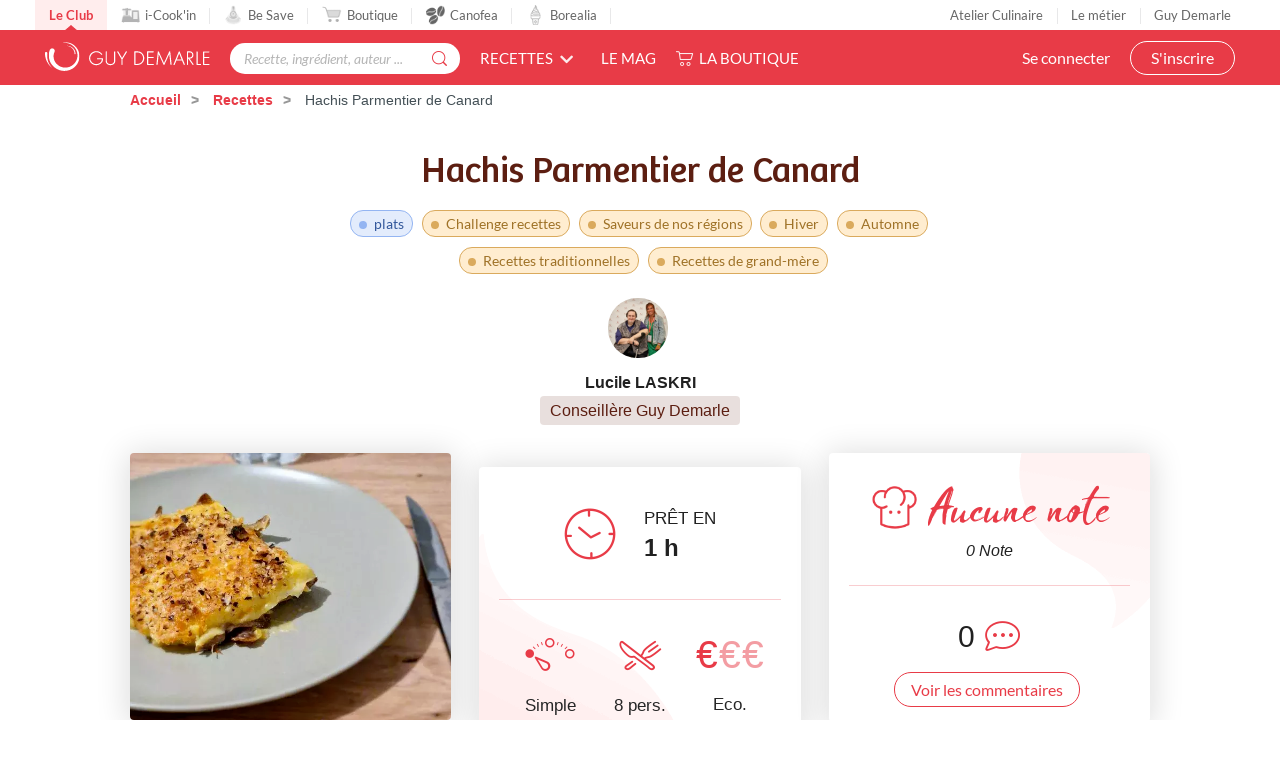

--- FILE ---
content_type: text/html; charset=utf-8
request_url: https://www.guydemarle.com/recettes/hachis-parmentier-de-canard-41461
body_size: 16832
content:
<!DOCTYPE html><html><head><!-- Quantcast Choice. Consent Manager Tag v2.0 (for TCF 2.0) -->
<script type="text/javascript" async=true>
(function() {
  var host = window.location.hostname;
  var element = document.createElement('script');
  var firstScript = document.getElementsByTagName('script')[0];
  var url = 'https://quantcast.mgr.consensu.org'
    .concat('/choice/', 'kLJA6VszszHAz', '/', host, '/choice.js')
  var uspTries = 0;
  var uspTriesLimit = 3;
  element.async = true;
  element.type = 'text/javascript';
  element.src = url;

  firstScript.parentNode.insertBefore(element, firstScript);

  function makeStub() {
    var TCF_LOCATOR_NAME = '__tcfapiLocator';
    var queue = [];
    var win = window;
    var cmpFrame;

    function addFrame() {
      var doc = win.document;
      var otherCMP = !!(win.frames[TCF_LOCATOR_NAME]);

      if (!otherCMP) {
        if (doc.body) {
          var iframe = doc.createElement('iframe');

          iframe.style.cssText = 'display:none';
          iframe.name = TCF_LOCATOR_NAME;
          doc.body.appendChild(iframe);
        } else {
          setTimeout(addFrame, 5);
        }
      }
      return !otherCMP;
    }

    function tcfAPIHandler() {
      var gdprApplies;
      var args = arguments;

      if (!args.length) {
        return queue;
      } else if (args[0] === 'setGdprApplies') {
        if (
          args.length > 3 &&
          args[2] === 2 &&
          typeof args[3] === 'boolean'
        ) {
          gdprApplies = args[3];
          if (typeof args[2] === 'function') {
            args[2]('set', true);
          }
        }
      } else if (args[0] === 'ping') {
        var retr = {
          gdprApplies: gdprApplies,
          cmpLoaded: false,
          cmpStatus: 'stub'
        };

        if (typeof args[2] === 'function') {
          args[2](retr);
        }
      } else {
        queue.push(args);
      }
    }

    function postMessageEventHandler(event) {
      var msgIsString = typeof event.data === 'string';
      var json = {};

      try {
        if (msgIsString) {
          json = JSON.parse(event.data);
        } else {
          json = event.data;
        }
      } catch (ignore) {}

      var payload = json.__tcfapiCall;

      if (payload) {
        window.__tcfapi(
          payload.command,
          payload.version,
          function(retValue, success) {
            var returnMsg = {
              __tcfapiReturn: {
                returnValue: retValue,
                success: success,
                callId: payload.callId
              }
            };
            if (msgIsString) {
              returnMsg = JSON.stringify(returnMsg);
            }
            event.source.postMessage(returnMsg, '*');
          },
          payload.parameter
        );
      }
    }

    while (win) {
      try {
        if (win.frames[TCF_LOCATOR_NAME]) {
          cmpFrame = win;
          break;
        }
      } catch (ignore) {}

      if (win === window.top) {
        break;
      }
      win = win.parent;
    }
    if (!cmpFrame) {
      addFrame();
      win.__tcfapi = tcfAPIHandler;
      win.addEventListener('message', postMessageEventHandler, false);
    }
  };

  makeStub();

  var uspStubFunction = function() {
    var arg = arguments;
    if (typeof window.__uspapi !== uspStubFunction) {
      setTimeout(function() {
        if (typeof window.__uspapi !== 'undefined') {
          window.__uspapi.apply(window.__uspapi, arg);
        }
      }, 500);
    }
  };

  var checkIfUspIsReady = function() {
    uspTries++;
    if (window.__uspapi === uspStubFunction && uspTries < uspTriesLimit) {
      console.warn('USP is not accessible');
    } else {
      clearInterval(uspInterval);
    }
  };

  if (typeof window.__uspapi === 'undefined') {
    window.__uspapi = uspStubFunction;
    var uspInterval = setInterval(checkIfUspIsReady, 6000);
  }
})();
</script>
<!-- End Quantcast Choice. Consent Manager Tag v2.0 (for TCF 2.0) --><title>Hachis Parmentier de Canard | Guy Demarle</title><meta name="csrf-param" content="authenticity_token" />
<meta name="csrf-token" content="TPFIdMaQRY0+IHFP494uu6lBaXV6RsA+bdV7GzzKCdHjBcT7WECulmHXnomMKDsESKKiRxH+L8cYxAF0T5Olzg==" /><link rel="shortcut icon" type="image/x-icon" href="/assets/fav-club-4cd2f06d1e9f64a6f6ca960b51df8bb05c2069d60426b198401fa373cebefd8b.webp" /><meta content="IE=edge,chrome=1" http-equiv="X-UA-Compatible" /><meta content="width=device-width, initial-scale=1.0, maximum-scale=1.0" name="viewport" /><meta content="Hachis Parmentier de Canard (plats Challenge recettes ) - Prêt en 1 h - Recette simple et à coût eco. pour 8 personne(s). Créée par lucilelaskri" name="description" /><!--Facebook Open Graph data--><meta content="Hachis Parmentier de Canard | Guy Demarle" property="og:title" /><meta content="website" property="og:type" /><meta content="https://www.guydemarle.com/recettes/hachis-parmentier-de-canard-41461" property="og:url" /><meta content="https://www.guydemarle.com/rails/active_storage/blobs/eyJfcmFpbHMiOnsibWVzc2FnZSI6IkJBaHBBL1QzQWc9PSIsImV4cCI6bnVsbCwicHVyIjoiYmxvYl9pZCJ9fQ==--e5940fcfbbc5d1b60d9ebf012e60b064d6dd14c2/hachis-parmentier-de-canard-41461.webp" property="og:image" /><meta content="Hachis Parmentier de Canard (plats Challenge recettes ) - Prêt en 1 h - Recette simple et à coût eco. pour 8 personne(s). Créée par lucilelaskri" property="og:description" /><meta content="Hachis Parmentier de Canard | Guy Demarle" property="og:site_name" /><script>window.dataLayer = window.dataLayer || [];
window.dataLayer.push({
  'userId': "",
  'userStatut': "",
  'userICK': 0,
  'userBS': 0,
});</script><script>window.dataLayer[0].pageType = "recette_specifique";
window.dataLayer[0].itemName = "Hachis Parmentier de Canard";
window.dataLayer[0].itemId = "41461";
window.dataLayer[0].recetteType = "classique";</script><script>(function (w, d, s, l, i) {
    w[l] = w[l] || [];
    w[l].push({
        'gtm.start':
            new Date().getTime(), event: 'gtm.js'
    });
    var f = d.getElementsByTagName(s)[0],
        j = d.createElement(s), dl = l != 'dataLayer' ? '&l=' + l : '';
    j.async = true;
    j.src =
        'https://www.googletagmanager.com/gtm.js?id=' + i + dl;
    f.parentNode.insertBefore(j, f);
})(window, document, 'script', 'dataLayer', '');</script><script src="/assets/application-61e4232fcfcd782a188c3be159050c434ee0f5c851d37761815d9c67860c071d.js"></script><script src="https://cdn.jsdelivr.net/npm/js-cookie@rc/dist/js.cookie.min.js"></script><script crossorigin="anonymous" integrity="sha512-k9tXNhELZgnBVhd+IWZ2XOlvjGQUdD2De2k8wvH+5jdDuK5tQXIALEjro21Nyi8M22HVYZvNCfRQyBMZAaEqrw==" referrerpolicy="no-referrer" src="https://cdnjs.cloudflare.com/ajax/libs/mediaelement/5.0.5/mediaelement.min.js"></script><script crossorigin="anonymous" integrity="sha512-9x7Fbp4oRsNE3pMLv5EirYCwa4BPGOuMjQIdeDRd6XSdSm1slQBET2Smn7ehKedVGsaNIgX9Bwo6khHQJJtWzg==" referrerpolicy="no-referrer" src="https://cdnjs.cloudflare.com/ajax/libs/mediaelement/5.0.5/mediaelement-and-player.min.js"></script><link crossorigin="anonymous" href="https://cdnjs.cloudflare.com/ajax/libs/mediaelement/5.0.5/mediaelementplayer.min.css" integrity="sha512-uPQKP62rFWcB9WqloOcrcgA5g6DTEGm8MzM2trLIPo56C4S4IlZ9PePhDo+Bcg7xT/ntwWrn0sDSPiuVkSG7DA==" referrerpolicy="no-referrer" rel="stylesheet" /><link href="https://fonts.googleapis.com/icon?family=Material+Icons" rel="stylesheet" /><link rel="stylesheet" media="all" href="/assets/application-edfeb1b2ac420743a21b29fa71fb5fed6bf58acdd336d2cc828fc8d1a499206e.css" /><script type="application/ld+json">{"@context":"https://schema.org/","@type":"Recipe","name":"Hachis Parmentier de Canard","image":["https://www.guydemarle.com/rails/active_storage/representations/eyJfcmFpbHMiOnsibWVzc2FnZSI6IkJBaHBBL1QzQWc9PSIsImV4cCI6bnVsbCwicHVyIjoiYmxvYl9pZCJ9fQ==--e5940fcfbbc5d1b60d9ebf012e60b064d6dd14c2/[base64]--742eade4ff75bd4a937ab6b424a27ad234b94e62/hachis-parmentier-de-canard-41461.webp"],"author":{"@type":"Person","name":"lucilelaskri"},"datePublished":"2023-11-06T23:53:19.400+01:00","cookTime":"PT50M","totalTime":"PT60M","keywords":"Hachis Parmentier de Canard, plats, Challenge recettes , Saveurs de nos régions, Hiver, Automne, Recettes traditionnelles, Recettes de grand-mère","recipeYield":"8 portions","recipeCategory":"plats","recipeCuisine":"Challenge recettes , Saveurs de nos régions, Hiver, Automne, Recettes traditionnelles, Recettes de grand-mère","recipeIngredient":["4  carotte(s)","2  oignon(s)","50 millilitre(s) de vin blanc sec","1 kilogramme(s) de pomme(s) de terre","8 cuisse(s) de canard","40 gramme(s) de noisette(s)","2 bouillon de légumes","100 gramme(s) d'emmental râpé"],"recipeInstructions":[{"@type":"HowToStep","text":"1 - Commencez par faire cuire les pommes de terre à la vapeur ou à l'eau en les ayant épluché.\n\n2- Hâchez les carottes avec les oignons.\nLes faire revenir à la poêle avec le vin blanc et couvrir d'eau avec le bouillon. Laissez compoter.\n\n3 - Pendant ce temps, désossez vos cuisses de canard et émiettez-les au fond de votre plat (qui passe au four) \u003e Idéal dans le moule OHRA familial.\n\n4 -  Déposez votre mélange Oignons/Carottes par dessus votre canard.\n\n5 - Une fois les pommes de terre cuite, faites en un écrasé ou une pirée lisse si vous préférez.\nÉtalez-là par dessus les légumes.\n\n6 - Parsemez d'emmental rapé et de vos noisettes hachés.\n\nEnfournez pendant 25min à 180°C\n\nDégustez bien chaud !"}],"aggregateRating":{"type":"AggregateRating","ratingValue":0.0,"ratingCount":0,"bestRating":"5","worstRating":"0"}}</script><end></end></head><body class="recipes_body action_show"><noscript><iframe height="0" src="https://www.googletagmanager.com/ns.html?id=" style="display:none;visibility:hidden" width="0"></iframe></noscript><div class="ui fixed menu secondary-nav" id="top-bar"><a class="item secondary-nav__first" href="/">Le Club</a><a target="_blank" class="item" href="https://icookin.guydemarle.com/"><img alt="i-Cook&#39;in" class="ui image secondary-nav__img" src="/assets/club/nav/nav-galaxite-ick-8668821dee31b667675a739256b9a52dc8ecf0bb060bdd7d1ea14873e4d6d855.webp" />i-Cook&#39;in</a><a target="_blank" class="item" href="https://besave.guydemarle.com/"><img alt="Be Save" class="ui image secondary-nav__img" src="/assets/club/nav/nav-galaxite-besave-b6d0dbdcfc3bcb43a55126f58ff75d3ea85d6eb1c57fe76d8651e1d1516de89d.webp" />Be Save</a><a target="_blank" class="item" href="https://boutique.guydemarle.com"><img alt="Boutique" class="ui image secondary-nav__img" src="/assets/club/nav/nav-galaxite-boutique-90b17eb3f65fd15e6d7e2837645a8afdd8ac0abdf17402f6ac8e0adedeb1cad0.webp" />Boutique</a><a class="item " href="/canofea"><img alt="Canofea" class="ui image secondary-nav__img" src="/assets/club/nav/nav-galaxite-canofea-8d2fbb6aeba93e8c474a7de42a94ff793d56e8895fc0c49e21008ad9ffb74ba3.webp" />Canofea</a><a class="item " href="/borealia"><img alt="Borealia" class="ui image secondary-nav__img" src="/assets/club/nav/nav-galaxite-borealia-fa880a6fe2fb70895e464e44e70077c3af192dd147d1b9cad0da19500f43de5e.webp" />Borealia</a><div class="ui right menu secondary-nav__right"><a class="item" target="_blank" href="https://boutique.guydemarle.com/ateliers"> Atelier Culinaire</a><a class="item" target="_blank" href="http://demarrer.guy-demarle.fr/">Le métier</a><a class="item" target="_blank" href="https://boutique.guydemarle.com/content/4-qui-sommes-nous">Guy Demarle</a></div></div><div class="ui fixed menu primary-nav"><div class="ui item primary-nav__hide-desktop primary-nav__display-mobile"><button class="hamburger" id="openMobileNav" type="button"><span class="hamburger-box"><span class="hamburger-inner"></span></span></button></div><a class="header item primary-nav__display-mobile push-left" href="/"><img alt="Logo" class="ui image logo--primary" src="/assets/club/logo-gdm-40d1ffdf393d6b0690a58aed80a24d1efe64dc9d717b6ffb1fd3602c2b964206.svg" /></a><div class="ui item primary-nav__search primary-nav__display-mobile user-logged-out"><div class="ui fluid category search general navigation custom-search"><div class="ui icon input"><input type="search" name="search" id="search" placeholder="Recette, ingrédient, auteur ..." class="prompt general navigation" data-search="Rechercher" data-in-the-recipes="dans les recettes" /><i class="gdm-search-logo icon"></i></div><div class="results primary-nav__search-results"></div></div></div><div class="ui dropdown classic top pointing item custom-dropdown custom-dropdown--center" tabindex="0">Recettes<i class="chevron down icon"></i><div class="menu" tabindex="-1"><a class="item" href="/recettes">Toutes les recettes</a><a class="item" href="/categories-recettes">Catégories</a><a class="item" href="/thematiques-recettes">Thématiques</a><a class="item" href="/categories-produits">Recettes par moule</a><a class="item" href="/recettes?is_icookable=true">Recettes i-Cook&#39;in</a><a class="item" href="/ma-selection-de-recettes">Recommandées pour moi</a><a class="item" href="/je-vide-mon-frigo">Je vide mon frigo</a></div></div><div class="ui item link"><a href="https://mag.guydemarle.com/">Le mag</a></div><div class="ui item link"><i class="gdm-boutique-nav icon"></i><a target="_blank" href="https://boutique.guydemarle.com">La boutique</a></div><div class="ui right menu primary-nav__right push-right"><div class="item"><a class="primary-nav__login" href="/se-connecter">Se connecter</a></div><div class="item"><a class="custom-button primary-nav__register" href="/rejoindre-le-club">S&#39;inscrire</a></div></div></div><aside class="mobile-nav" id="offCanvas"><div class="mobile-nav__container"><div class="mobile-nav__wrap"><button class="close js-offcanvas-close"></button><div class="mobile-nav__header"><div class="header__buttons"><a class="buttons__login" href="/se-connecter">Se connecter</a><a class="custom-button buttons__register" href="/rejoindre-le-club">S&#39;inscrire</a></div></div><ul class="fr-accordion js-fr-accordion mobile-nav__links mobile-nav__second-menu"><li class="mobile-nav__link--big"><a href="/">CLUB</a></li><li class="mobile-nav__link--big"><a href="/canofea">CANOFEA</a></li><li class="mobile-nav__link--big"><a href="/borealia">BOREALIA</a></li><li class="fr-accordion__header js-fr-accordion__header mobile-nav__link--big" id="accordion-header-3">Recettes<span class="chevron"></span></li><ul class="fr-accordion__panel js-fr-accordion__panel mobile-nav__links mobile-nav__submenu" id="accordion-panel-3"><li><a class="mobile-nav__link--small" href="/recettes">Toutes les recettes</a></li><li><a class="mobile-nav__link--small" href="/categories-recettes">Catégories</a></li><li><a class="mobile-nav__link--small" href="/thematiques-recettes">Thématiques</a></li><li><a class="mobile-nav__link--small" href="/categories-produits">Recettes par moule</a></li><li><a class="mobile-nav__link--small" href="/recettes?is_icookable=true">Recettes i-Cook&#39;in</a></li><li><a class="mobile-nav__link--small" href="/ma-selection-de-recettes">Recommandées pour moi</a></li><li><a class="mobile-nav__link--small" href="/je-vide-mon-frigo">Je vide mon frigo</a></li></ul><li class="mobile-nav__link--big"><a href="https://mag.guydemarle.com/">Le mag</a></li><li class="mobile-nav__link--big"><a target="_blank" href="https://boutique.guydemarle.com">La boutique</a></li></ul></div><div class="mobile-nav__footer"><div class="follow-us__socials"><a class="i gdm-facebook gdm-icon" href="https://www.facebook.com/guy.demarle/" target="_blank"></a><a class="i gdm-pinterest gdm-icon" href="https://www.pinterest.fr/GDofficiel/" target="_blank"></a><a class="i gdm-twitter gdm-icon" href="https://twitter.com/guydemarle" target="_blank"></a><a class="i gdm-youtube gdm-icon" href="https://www.youtube.com/user/GuyDemarleGP" target="_blank"><span class="path1"><span class="path2"></span></span></a><a class="i gdm-instagram gdm-icon" href="https://www.instagram.com/guydemarle/" target="_blank"></a></div></div></div></aside><div class="pusher" id="context"><div class="ui custom-breadcrumb"><div class="ui container">  <div class="ui breadcrumb">
      <a href="/">Accueil</a>
      <div class="divider">/</div>
      <a href="/recettes">Recettes</a>
      <div class="divider">/</div>
    <div class="active section">
      Hachis Parmentier de Canard
    </div>
  </div>
</div></div><div class="ui container container--main semantic-flash"></div><script>var button_id = ""
var button_info = {
  "right": "0",
  "top": "300px",
  "color": "black",
  "background": "#eee",
  "title": "Ajouter<br> à ma liste ambassadeur"
}
var product_id = "41461"
var product_name = "Hachis Parmentier de Canard"
var product_description = "Hachis Parmentier de Canard"
var product_price = 0
var product_image = "https://www.guydemarle.com/rails/active_storage/blobs/eyJfcmFpbHMiOnsibWVzc2FnZSI6IkJBaHBBL1QzQWc9PSIsImV4cCI6bnVsbCwicHVyIjoiYmxvYl9pZCJ9fQ==--e5940fcfbbc5d1b60d9ebf012e60b064d6dd14c2/hachis-parmentier-de-canard-41461.webp"
var product_url = "https://www.guydemarle.com/recettes/hachis-parmentier-de-canard-41461"
var scenario = 1</script><script src="/assets/popsell_tag-81c43c8b89910431ecde78ea9f0bf015c97bad4a78e18f7493cc30a290e98bb9.js"></script><div class="recipe-wrap"><div class="ui vertical stripe intro main-bg-recipe"><div class="ui stackable very relaxed center aligned grid container printable"><div class="single-recipe__header"><h1 class="single-recipe__title custom-title custom-title--h1 text-center">Hachis Parmentier de Canard</h1></div><div class="row single-recipe__tags except-mobile"><div class="ten wide column"><div class="ui label custom-label--rounded custom-label--category"><a href="/recettes?categories=plats&amp;lock=categories"><h2>plats</h2></a></div><div class="ui label custom-label--rounded custom-label--thematic"><a href="/recettes?lock=thematics&amp;thematics=Challenge+recettes+"><h2>Challenge recettes </h2></a></div><div class="ui label custom-label--rounded custom-label--thematic"><a href="/recettes?lock=thematics&amp;thematics=Saveurs+de+nos+r%C3%A9gions"><h2>Saveurs de nos régions</h2></a></div><div class="ui label custom-label--rounded custom-label--thematic"><a href="/recettes?lock=thematics&amp;thematics=Hiver"><h2>Hiver</h2></a></div><div class="ui label custom-label--rounded custom-label--thematic"><a href="/recettes?lock=thematics&amp;thematics=Automne"><h2>Automne</h2></a></div><div class="ui label custom-label--rounded custom-label--thematic"><a href="/recettes?lock=thematics&amp;thematics=Recettes+traditionnelles"><h2>Recettes traditionnelles</h2></a></div><div class="ui label custom-label--rounded custom-label--thematic"><a href="/recettes?lock=thematics&amp;thematics=Recettes+de+grand-m%C3%A8re"><h2>Recettes de grand-mère</h2></a></div></div></div><div class="row"><div class="twelve wide column"><a class="profil-image profile-image--small m-b-1 " href="/profil/lucilelaskri-102159"><img class="ui avatar image" alt="lucilelaskri" src="/rails/active_storage/representations/eyJfcmFpbHMiOnsibWVzc2FnZSI6IkJBaHBBOXhSQWc9PSIsImV4cCI6bnVsbCwicHVyIjoiYmxvYl9pZCJ9fQ==--6588d26b243f3d9b346820d2dadde3c22253ae9c/[base64]--ef313e8250189950dd202018f64e070b179a8589/310578629_2009385145937433_8691320623441952832_n.jpg" /></a><a href="/profil/lucilelaskri-102159"><div class="single-recipe__username">Lucile LASKRI</div></a><div class="row"><div class="ui label custom-label--status custom-label--medium">Conseillère Guy Demarle</div></div></div></div></div><div class="ui container m-t-1"><div class="ui three column aligned stackable doubling doubling-xs grid centered recipes-main-info"><div class="single-recipe__card column stretched first-col"><img class="ui image fluid static single-recipe__main-image" alt="Hachis Parmentier de Canard" src="/rails/active_storage/representations/eyJfcmFpbHMiOnsibWVzc2FnZSI6IkJBaHBBL1QzQWc9PSIsImV4cCI6bnVsbCwicHVyIjoiYmxvYl9pZCJ9fQ==--e5940fcfbbc5d1b60d9ebf012e60b064d6dd14c2/[base64]--929a1958a8630156464b089800ca739f1b4570de/hachis-parmentier-de-canard-41461.webp" /><span class="created_at">Recette créée le lundi 6 novembre 2023 à 23h53</span></div><div class="single-recipe__card center aligned column stretched"><div class="ui segment custom-card center-card mobile-only no-visible-print"><table class="recipe-infos"><tr><td><i class="gdm-recette-temps recipe__icons"></i></td><td><span class="gdm-recette-diffuculte_1 recipe__icons"></span></td><td><i class="gdm-recette-nbr-person recipe__icons"></i></td><td><span class="price-icon recipe__icons"><span class="path1">€</span><span class="path2 disabled">€</span><span class="path3 disabled">€</span></span></td></tr><tr><td class="text">1 <span class='time--hours'>h</span></td><td class="text">Simple</td><td class="text">8 pers.</td><td class="text">Eco.</td></tr></table></div><div class="ui segment custom-card center-card except-mobile"><div class="clock-and-text except-mobile"><div class="item"><i class="gdm-recette-temps"></i></div><div class="item m-l-2"><p class="centered m-b-0">PRÊT EN</p><div class="centered no-margin time">1 <span class='time--hours'>h</span></div></div></div><div class="ui divider custom-divider except-mobile"></div><div class="extra content"><div class="info"><span class="gdm-recette-diffuculte_1 recipe__icons"></span><div class="text diffuculte">Simple</div></div><div class="info"><i class="gdm-recette-nbr-person recipe__icons"></i><div class="text">8 pers.</div></div><div class="info"><span class="price-icon recipe__icons"><span class="path1">€</span><span class="path2 disabled">€</span><span class="path3 disabled">€</span></span><div class="text">Eco.</div></div></div></div></div><div class="postaffiliate_banner mobile-only sixteen wide column text-center empty-hidden no-visible-print" data-banner="b5" id="83991df63c84-b5"><script type="text/javascript" src="https://guydemarle.postaffiliatepro.com/scripts/qf51kuhb4w?a_aid=clubguydemarle&amp;a_bid=2d002c40"></script>
</div><script>$(document).ready(() => {
  var $field = $("#83991df63c84-b5")
  var children = $field.children()

  if (children.length === 1 && children.get(0).nodeName === 'SCRIPT') {
    $($field).hide()
  } else {
    $($field).show()
  }
})</script><div class="single-recipe__card center aligned column stretched no-visible-print"><div class="ui segment right-card"><div class="rating_comments"><div class="rating_comments__wrap"><img class="ui image" style="width: 50px" src="/assets/club/0-R-aucune-1343eaae09942badaa42646127fedba75b43821402be93e0b64491c28fa0170e.webp" /><div class="rating_comments__title">Aucune note</div></div><div class="row"><p class="number-rating">0&nbsp;Note</p></div></div><div class="ui divider custom-divider"></div><div class="comments-number m-b-1"><div class="item"><div class="time">0</div></div><div class="item"><i class="gdm-recette-commentaire-general"></i></div></div><a href="/recettes/hachis-parmentier-de-canard-41461#recipe-comments"><div class="ui button custom-button custom-button--filaire show-comments">Voir les commentaires</div></a></div></div></div></div><div class="ui container"><div class="flex justify-center flex-wrap devices-time"><div class="item flex flex-row flex-wrap items-center justify-center"><div class="devices-time__icon"><i class="gdm-recette-cuisson"></i></div><div class="devices-time__info"><div class="time no-margin">CUISSON</div><p>50 <span class='time--minutes'>min</span></p></div></div></div></div><div class="ui container centered aligned grid single-recipe__buttons"><a class="ui except-mobile labeled button pointing top left dropdown classic mini custom-button--labeled custom-dropdown custom-dropdown--button custom-dropdown--search favorites-dropdown add_recipe_to_favorite_list m-t-20-px" href="/se-connecter"><div class="ui button custom-button"><i class="gdm-recette-favoris gdm-icon"></i>Ajouter à mes favoris</div><div class="ui left pointing label">13</div></a><a class="ui mobile-only button not_allowed custom-button m-t-20-px" href="/se-connecter"><div class="ui button custom-button"><i class="gdm-recette-favoris gdm-icon"></i>Mes favoris</div></a><a class="ui except-mobile button not_allowed custom-button m-t-20-px" data-recipe="{&quot;id&quot;:41461,&quot;title&quot;:&quot;Hachis Parmentier de Canard&quot;}" href="/se-connecter"><i class="gdm-icon gd-calendar"></i>Ajouter à un menu hebdomadaire</a><a class="ui mobile-only button not_allowed custom-button m-t-20-px" data-recipe="{&quot;id&quot;:41461,&quot;title&quot;:&quot;Hachis Parmentier de Canard&quot;}" href="/se-connecter"><i class="gdm-icon gd-calendar"></i>Mes menus</a><div class="ui container grid center aligned m-t-1"><div class="recipe-social-links m-t-20-px"><div class="social-links__pictos"><button name="button" type="submit" onclick="window.print();return false;"><img class="ui image" alt="" src="/assets/club/profil/print-19b294f5efcf75a3fb29273b7afb76bb1981c764c26994d3bc30dfc71fea04f0.webp" width="34" height="34" /></button><button name="button" type="submit" data-hashtag="cuisine" data-sharer="facebook" data-url="https://www.guydemarle.com/recettes/hachis-parmentier-de-canard-41461"><img class="ui image" alt="" src="/assets/club/profil/sprite-fb-6a45975eb49170f68cde0178580e77079be02da12c1abb4950136ca65db86900.svg" width="34" height="34" /></button><button name="button" type="submit" data-hashtags="cookin, recipe" data-sharer="twitter" data-title="Hachis Parmentier de Canard" data-url="https://www.guydemarle.com/recettes/hachis-parmentier-de-canard-41461"><img class="ui image" alt="" src="/assets/club/profil/sprite-twitter-25252e4e77e7c846145e374a14c249eb98a1134722e29ce2ab7034655fb17abe.svg" width="34" height="34" /></button><button name="button" type="submit" data-sharer="pinterest" data-url="https://www.guydemarle.com/recettes/hachis-parmentier-de-canard-41461" data-image="https://www.guydemarle.com/rails/active_storage/blobs/eyJfcmFpbHMiOnsibWVzc2FnZSI6IkJBaHBBL1QzQWc9PSIsImV4cCI6bnVsbCwicHVyIjoiYmxvYl9pZCJ9fQ==--e5940fcfbbc5d1b60d9ebf012e60b064d6dd14c2/hachis-parmentier-de-canard-41461.webp"><img class="ui image" alt="" src="/assets/club/profil/sprite-pinterest-eef64ece2e33f0e409484d19d7f054e3cef5fa75bc76642cbd57078d6d1517b7.svg" width="34" height="34" /></button></div></div><div class="postaffiliate_banner except-mobile text-center empty-hidden no-visible-print m-t-2" data-banner="b5" id="9ee31bd075ac-b5"><script type="text/javascript" src="https://guydemarle.postaffiliatepro.com/scripts/qf51kuhb4w?a_aid=clubguydemarle&amp;a_bid=255574c1"></script>
</div><script>$(document).ready(() => {
  var $field = $("#9ee31bd075ac-b5")
  var children = $field.children()

  if (children.length === 1 && children.get(0).nodeName === 'SCRIPT') {
    $($field).hide()
  } else {
    $($field).show()
  }
})</script></div></div></div><div class="product-bg mobile-only" id="products-panel-mobile"><div class="ui container"><h1 class="custom-title custom-title--h1 products-title">Les bons produits pour réussir la recette</h1><div class="glide" id="products-slider-mobile"><div class="glide__track" data-glide-el="track"><div class="glide__slides"><li class="glide__slide"><div class="product-link"><a class="item m-b-1" target="_blank" href="https://boutique.guydemarle.com/plaque-de-cuisson-pour-four-et-plaque-a-patisserie/665-plaque-aluminium-perforee-40-x-30-cm-guy-demarle.html"><img class="ui image" alt="Plaque Aluminium perforée 40 x 30 cm" src="/rails/active_storage/representations/eyJfcmFpbHMiOnsibWVzc2FnZSI6IkJBaHBBL0l1QlE9PSIsImV4cCI6bnVsbCwicHVyIjoiYmxvYl9pZCJ9fQ==--0a0d85e6b88e99f507a3a89b358fe27109932137/eyJfcmFpbHMiOnsibWVzc2FnZSI6IkJBaDdCam9VWTI5dFltbHVaVjl2Y0hScGIyNXpld1k2QzNKbGMybDZaVWtpQ0RRMk1BWTZCa1ZVIiwiZXhwIjpudWxsLCJwdXIiOiJ2YXJpYXRpb24ifX0=--b1339726a163efc2e8033712e3fb6cb9c776663f/Plaque%20Aluminium%20perfor%C3%A9e%2040%20x%2030%20cm.webp" /></a></div><div class="content"><div class="header m-b-1 m-t-1 product-name">Plaque Aluminium perforée 40 x 30 cm</div></div><a class="ui button custom-button custom-button--icon m-b-1" target="_blank" href="https://boutique.guydemarle.com/plaque-de-cuisson-pour-four-et-plaque-a-patisserie/665-plaque-aluminium-perforee-40-x-30-cm-guy-demarle.html"><i class="gdm-recette-boutique gdm-icon"></i><span>Voir sur la boutique</span></a></li><li class="glide__slide"><div class="product-link"><a class="item m-b-1" target="_blank" href="https://boutique.guydemarle.com/accessoires-de-cuisine/674-spatule-plate-guy-demarle.html"><img class="ui image" alt="Spatule plate" src="/rails/active_storage/representations/eyJfcmFpbHMiOnsibWVzc2FnZSI6IkJBaHBBd2NwQlE9PSIsImV4cCI6bnVsbCwicHVyIjoiYmxvYl9pZCJ9fQ==--a4ee584f6ccb572c690e3e2595620d8420f46720/eyJfcmFpbHMiOnsibWVzc2FnZSI6IkJBaDdCam9VWTI5dFltbHVaVjl2Y0hScGIyNXpld1k2QzNKbGMybDZaVWtpQ0RRMk1BWTZCa1ZVIiwiZXhwIjpudWxsLCJwdXIiOiJ2YXJpYXRpb24ifX0=--b1339726a163efc2e8033712e3fb6cb9c776663f/Spatule%20plate.webp" /></a></div><div class="content"><div class="header m-b-1 m-t-1 product-name">Spatule plate</div></div><a class="ui button custom-button custom-button--icon m-b-1" target="_blank" href="https://boutique.guydemarle.com/accessoires-de-cuisine/674-spatule-plate-guy-demarle.html"><i class="gdm-recette-boutique gdm-icon"></i><span>Voir sur la boutique</span></a></li><li class="glide__slide"><div class="product-link"><a class="item m-b-1" target="_blank" href="https://boutique.guydemarle.com/moules-ohra/4231-moule-rectangulaire.html"><img class="ui image" alt="Moule rectangulaire familial OHRA®" src="/rails/active_storage/representations/eyJfcmFpbHMiOnsibWVzc2FnZSI6IkJBaHBBMEV4QlE9PSIsImV4cCI6bnVsbCwicHVyIjoiYmxvYl9pZCJ9fQ==--aa0b17f5369eb43e803024c8759ab2eafc04fcb4/eyJfcmFpbHMiOnsibWVzc2FnZSI6IkJBaDdCam9VWTI5dFltbHVaVjl2Y0hScGIyNXpld1k2QzNKbGMybDZaVWtpQ0RRMk1BWTZCa1ZVIiwiZXhwIjpudWxsLCJwdXIiOiJ2YXJpYXRpb24ifX0=--b1339726a163efc2e8033712e3fb6cb9c776663f/Moule%20rectangulaire%20familial%20OHRA%C2%AE.webp" /></a></div><div class="content"><div class="header m-b-1 m-t-1 product-name">Moule rectangulaire familial OHRA®</div></div><a class="ui button custom-button custom-button--icon m-b-1" target="_blank" href="https://boutique.guydemarle.com/moules-ohra/4231-moule-rectangulaire.html"><i class="gdm-recette-boutique gdm-icon"></i><span>Voir sur la boutique</span></a></li></div></div><div class="glide__bullets" data-glide-el="controls[nav]"><button class="glide__bullet" data-glide-dir="=0"></button><button class="glide__bullet" data-glide-dir="=1"></button><button class="glide__bullet" data-glide-dir="=2"></button></div></div></div></div><div class="full-width"><div class="ui container"><div class="recipes_prep"><div class="top-recipes-prep"><h2 class="prep-title">Préparation 1</h2></div><div class="ui grid stackable prep-wrap"><div class="six wide column ingredients-container"><div class="ingredients-title">Ingredients<a class="ui button add_to_shopping_list not_allowed custom-button custom-button--filaire" data-group-id="56825" data-recipe="{&quot;id&quot;:41461,&quot;title&quot;:&quot;Hachis Parmentier de Canard&quot;,&quot;slug&quot;:&quot;hachis-parmentier-de-canard-41461&quot;}" href="/se-connecter"><i class="gdm-icon gd-shopping-cart"></i>Liste de courses</a><style type="text/css">.add_to_shopping_list{display:flex;align-items:center;font-size:1rem !important}.add_to_shopping_list i{vertical-align:middle;line-height:1px;margin-right:5px}</style></div><div class="ui divider"></div><div class="ingredients-list m-b-1"><div class="ingredients-single"><img class="ui image" alt="4  carotte(s)" src="/rails/active_storage/representations/eyJfcmFpbHMiOnsibWVzc2FnZSI6IkJBaHBBMjNXQWc9PSIsImV4cCI6bnVsbCwicHVyIjoiYmxvYl9pZCJ9fQ==--2d551d9db4b6437c1c1e9cf8947cd3c58ebbe426/eyJfcmFpbHMiOnsibWVzc2FnZSI6IkJBaDdCam9VWTI5dFltbHVaVjl2Y0hScGIyNXpld1k2QzNKbGMybDZaVWtpQ0RJd01BWTZCa1ZVIiwiZXhwIjpudWxsLCJwdXIiOiJ2YXJpYXRpb24ifX0=--fa0086b05a33aa074b9feff0049a2e75a8099289/carotte-s.jpg" /><h3 class="ingredient-label"><span class='qty'><span class='qty'>4 </span></span> carotte(s)</h3></div><div class="ingredients-single"><img class="ui image" alt="2  oignon(s)" src="/rails/active_storage/representations/eyJfcmFpbHMiOnsibWVzc2FnZSI6IkJBaHBBOS9XQWc9PSIsImV4cCI6bnVsbCwicHVyIjoiYmxvYl9pZCJ9fQ==--eb3ba0d618ee912b6daa39f8889fafb6213eeddf/eyJfcmFpbHMiOnsibWVzc2FnZSI6IkJBaDdCam9VWTI5dFltbHVaVjl2Y0hScGIyNXpld1k2QzNKbGMybDZaVWtpQ0RJd01BWTZCa1ZVIiwiZXhwIjpudWxsLCJwdXIiOiJ2YXJpYXRpb24ifX0=--fa0086b05a33aa074b9feff0049a2e75a8099289/oignon-s.jpg" /><h3 class="ingredient-label"><span class='qty'><span class='qty'>2 </span></span> oignon(s)</h3></div><div class="ingredients-single"><img class="ui image" alt="50 millilitre(s) de vin blanc sec" src="/rails/active_storage/representations/eyJfcmFpbHMiOnsibWVzc2FnZSI6IkJBaHBBMi9YQWc9PSIsImV4cCI6bnVsbCwicHVyIjoiYmxvYl9pZCJ9fQ==--98f06e569ba943e3eddc69d7f292994fc438a953/eyJfcmFpbHMiOnsibWVzc2FnZSI6IkJBaDdCam9VWTI5dFltbHVaVjl2Y0hScGIyNXpld1k2QzNKbGMybDZaVWtpQ0RJd01BWTZCa1ZVIiwiZXhwIjpudWxsLCJwdXIiOiJ2YXJpYXRpb24ifX0=--fa0086b05a33aa074b9feff0049a2e75a8099289/vin-blanc-sec.jpg" /><h3 class="ingredient-label"><span class='qty'><span class='qty'>50 millilitre(s)</span></span> de vin blanc sec</h3></div><div class="ingredients-single"><img class="ui image" alt="1 kilogramme(s) de pomme(s) de terre" src="/rails/active_storage/representations/eyJfcmFpbHMiOnsibWVzc2FnZSI6IkJBaHBBeERYQWc9PSIsImV4cCI6bnVsbCwicHVyIjoiYmxvYl9pZCJ9fQ==--e4464aa557a8df3f6241b0503c4dcc965dae864d/eyJfcmFpbHMiOnsibWVzc2FnZSI6IkJBaDdCam9VWTI5dFltbHVaVjl2Y0hScGIyNXpld1k2QzNKbGMybDZaVWtpQ0RJd01BWTZCa1ZVIiwiZXhwIjpudWxsLCJwdXIiOiJ2YXJpYXRpb24ifX0=--fa0086b05a33aa074b9feff0049a2e75a8099289/pomme-s-de-terre.jpg" /><h3 class="ingredient-label"><span class='qty'><span class='qty'>1 kilogramme(s)</span></span> de pomme(s) de terre</h3></div><div class="ingredients-single"><img class="ui image" alt="8 cuisse(s) de canard" src="/rails/active_storage/representations/eyJfcmFpbHMiOnsibWVzc2FnZSI6IkJBaHBBeXpXQWc9PSIsImV4cCI6bnVsbCwicHVyIjoiYmxvYl9pZCJ9fQ==--d6d6fe1353d4686a7d6b4180ad5c3494792da43e/eyJfcmFpbHMiOnsibWVzc2FnZSI6IkJBaDdCam9VWTI5dFltbHVaVjl2Y0hScGIyNXpld1k2QzNKbGMybDZaVWtpQ0RJd01BWTZCa1ZVIiwiZXhwIjpudWxsLCJwdXIiOiJ2YXJpYXRpb24ifX0=--fa0086b05a33aa074b9feff0049a2e75a8099289/cuisse-s-de-canard.jpg" /><h3 class="ingredient-label"><span class='qty'><span class='qty'>8</span></span> cuisse(s) de canard</h3></div><div class="ingredients-single"><img class="ui image" alt="40 gramme(s) de noisette(s)" src="/rails/active_storage/representations/eyJfcmFpbHMiOnsibWVzc2FnZSI6IkJBaHBBL0RXQWc9PSIsImV4cCI6bnVsbCwicHVyIjoiYmxvYl9pZCJ9fQ==--e8f3a5abf18eaf6ad8691587b8711ecc97991239/eyJfcmFpbHMiOnsibWVzc2FnZSI6IkJBaDdCam9VWTI5dFltbHVaVjl2Y0hScGIyNXpld1k2QzNKbGMybDZaVWtpQ0RJd01BWTZCa1ZVIiwiZXhwIjpudWxsLCJwdXIiOiJ2YXJpYXRpb24ifX0=--fa0086b05a33aa074b9feff0049a2e75a8099289/noisette-s.jpg" /><h3 class="ingredient-label"><span class='qty'><span class='qty'>40 gramme(s)</span></span> de noisette(s)</h3></div><div class="ingredients-single"><img class="ui image" alt="2 bouillon de légumes" src="/assets/2x_empty-space-ing-574ff3da2dc7e4499a5aea1a17f890a1765786945e52a35f3492ba49db4a083d.gif" /><h3 class="ingredient-label"><span class='qty'><span class='qty'>2</span></span> bouillon de légumes</h3></div><div class="ingredients-single"><img class="ui image" alt="100 gramme(s) d&#39;emmental râpé" src="/rails/active_storage/representations/eyJfcmFpbHMiOnsibWVzc2FnZSI6IkJBaHBBOFhXQWc9PSIsImV4cCI6bnVsbCwicHVyIjoiYmxvYl9pZCJ9fQ==--5f64f85acf4f2a53c211b7a2a9bdc944ff7c29c6/eyJfcmFpbHMiOnsibWVzc2FnZSI6IkJBaDdCam9VWTI5dFltbHVaVjl2Y0hScGIyNXpld1k2QzNKbGMybDZaVWtpQ0RJd01BWTZCa1ZVIiwiZXhwIjpudWxsLCJwdXIiOiJ2YXJpYXRpb24ifX0=--fa0086b05a33aa074b9feff0049a2e75a8099289/fromage.jpg" /><h3 class="ingredient-label"><span class='qty'><span class='qty'>100 gramme(s)</span></span> d'emmental râpé</h3></div></div><div class="products-cta except-mobile no-visible-print"><a href="#products-panel"><img width="100%" src="/assets/club/products-cta-cc755a54af7d2d5cc06da9bcdb7b986dbd53765944da24b17e67683c99795f14.webp" /></a></div><div class="products-cta mobile-only"><a href="#products-panel-mobile"><img width="100%" src="/assets/club/products-cta-cc755a54af7d2d5cc06da9bcdb7b986dbd53765944da24b17e67683c99795f14.webp" /></a></div></div><div class="postaffiliate_banner mobile-only sixteen wide column text-center empty-hidden no-visible-print" data-banner="b10" id="cb73eb3c0a8f-b10"><script type="text/javascript" src="https://guydemarle.postaffiliatepro.com/scripts/qf51kuhb4w?a_aid=clubguydemarle&amp;a_bid=f576b735"></script>
</div><script>$(document).ready(() => {
  var $field = $("#cb73eb3c0a8f-b10")
  var children = $field.children()

  if (children.length === 1 && children.get(0).nodeName === 'SCRIPT') {
    $($field).hide()
  } else {
    $($field).show()
  }
})</script><div class="ten wide column"><div class="ui grid stackable"><div class="two wide column"></div><div class="fourteen wide column"><div class="steps-title">1 étape<div class="ui divider"></div></div></div></div><div class="ui grid"><div class="three wide column count-steps"><span class="count-steps__label">1</span></div><div class="thirteen wide column"><div class="step-description">1 - Commencez par faire cuire les pommes de terre à la vapeur ou à l'eau en les ayant épluché.

2- Hâchez les carottes avec les oignons.
Les faire revenir à la poêle avec le vin blanc et couvrir d'eau avec le bouillon. Laissez compoter.

3 - Pendant ce temps, désossez vos cuisses de canard et émiettez-les au fond de votre plat (qui passe au four) &gt; Idéal dans le moule OHRA familial.

4 -  Déposez votre mélange Oignons/Carottes par dessus votre canard.

5 - Une fois les pommes de terre cuite, faites en un écrasé ou une pirée lisse si vous préférez.
Étalez-là par dessus les légumes.

6 - Parsemez d'emmental rapé et de vos noisettes hachés.

Enfournez pendant 25min à 180°C

Dégustez bien chaud !</div></div></div></div><div class="postaffiliate_banner except-mobile text-center empty-hidden no-visible-print" data-banner="b10" id="1b0fc5c15f7f-b10"><script type="text/javascript" src="https://guydemarle.postaffiliatepro.com/scripts/qf51kuhb4w?a_aid=clubguydemarle&amp;a_bid=d7f9b24b"></script>
</div><script>$(document).ready(() => {
  var $field = $("#1b0fc5c15f7f-b10")
  var children = $field.children()

  if (children.length === 1 && children.get(0).nodeName === 'SCRIPT') {
    $($field).hide()
  } else {
    $($field).show()
  }
})</script></div><div class="enjoy_meal"><div class="text">Bon appétit !</div></div></div></div></div><div class="product-bg no-visible-print except-mobile" id="products-panel"><div class="ui container"><h1 class="custom-title custom-title--h1 products-title">Les bons produits pour réussir la recette</h1><ul class="product-cards m-t-1"><li class="cards__item"><div class="card"><a class="card__image card__image--fence" target="_blank" href="https://boutique.guydemarle.com/moules-ohra/4231-moule-rectangulaire.html?utm_source=club&amp;utm_medium=pagerecettes&amp;utm_campaign=club_suggestions_produits"><img class="ui image" alt="Moule rectangulaire familial OHRA®" src="/rails/active_storage/representations/eyJfcmFpbHMiOnsibWVzc2FnZSI6IkJBaHBBMEV4QlE9PSIsImV4cCI6bnVsbCwicHVyIjoiYmxvYl9pZCJ9fQ==--aa0b17f5369eb43e803024c8759ab2eafc04fcb4/eyJfcmFpbHMiOnsibWVzc2FnZSI6IkJBaDdCam9VWTI5dFltbHVaVjl2Y0hScGIyNXpld1k2QzNKbGMybDZaVWtpQ0RRMk1BWTZCa1ZVIiwiZXhwIjpudWxsLCJwdXIiOiJ2YXJpYXRpb24ifX0=--b1339726a163efc2e8033712e3fb6cb9c776663f/Moule%20rectangulaire%20familial%20OHRA%C2%AE.webp" /></a><div class="card__content"><p class="card__text">Moule rectangulaire familial OHRA®</p><a class="ui button custom-button custom-button--icon" target="_blank" href="https://boutique.guydemarle.com/moules-ohra/4231-moule-rectangulaire.html?utm_source=club&amp;utm_medium=pagerecettes&amp;utm_campaign=club_suggestions_produits"><i class="gdm-recette-boutique gdm-icon"></i><span>Voir sur la boutique</span></a></div></div></li><li class="cards__item"><div class="card"><a class="card__image card__image--fence" target="_blank" href="https://boutique.guydemarle.com/plaque-de-cuisson-pour-four-et-plaque-a-patisserie/665-plaque-aluminium-perforee-40-x-30-cm-guy-demarle.html?utm_source=club&amp;utm_medium=pagerecettes&amp;utm_campaign=club_suggestions_produits"><img class="ui image" alt="Plaque Aluminium perforée 40 x 30 cm" src="/rails/active_storage/representations/eyJfcmFpbHMiOnsibWVzc2FnZSI6IkJBaHBBL0l1QlE9PSIsImV4cCI6bnVsbCwicHVyIjoiYmxvYl9pZCJ9fQ==--0a0d85e6b88e99f507a3a89b358fe27109932137/eyJfcmFpbHMiOnsibWVzc2FnZSI6IkJBaDdCam9VWTI5dFltbHVaVjl2Y0hScGIyNXpld1k2QzNKbGMybDZaVWtpQ0RRMk1BWTZCa1ZVIiwiZXhwIjpudWxsLCJwdXIiOiJ2YXJpYXRpb24ifX0=--b1339726a163efc2e8033712e3fb6cb9c776663f/Plaque%20Aluminium%20perfor%C3%A9e%2040%20x%2030%20cm.webp" /></a><div class="card__content"><p class="card__text">Plaque Aluminium perforée 40 x 30 cm</p><a class="ui button custom-button custom-button--icon" target="_blank" href="https://boutique.guydemarle.com/plaque-de-cuisson-pour-four-et-plaque-a-patisserie/665-plaque-aluminium-perforee-40-x-30-cm-guy-demarle.html?utm_source=club&amp;utm_medium=pagerecettes&amp;utm_campaign=club_suggestions_produits"><i class="gdm-recette-boutique gdm-icon"></i><span>Voir sur la boutique</span></a></div></div></li><li class="cards__item"><div class="card"><a class="card__image card__image--fence" target="_blank" href="https://boutique.guydemarle.com/accessoires-de-cuisine/674-spatule-plate-guy-demarle.html?utm_source=club&amp;utm_medium=pagerecettes&amp;utm_campaign=club_suggestions_produits"><img class="ui image" alt="Spatule plate" src="/rails/active_storage/representations/eyJfcmFpbHMiOnsibWVzc2FnZSI6IkJBaHBBd2NwQlE9PSIsImV4cCI6bnVsbCwicHVyIjoiYmxvYl9pZCJ9fQ==--a4ee584f6ccb572c690e3e2595620d8420f46720/eyJfcmFpbHMiOnsibWVzc2FnZSI6IkJBaDdCam9VWTI5dFltbHVaVjl2Y0hScGIyNXpld1k2QzNKbGMybDZaVWtpQ0RRMk1BWTZCa1ZVIiwiZXhwIjpudWxsLCJwdXIiOiJ2YXJpYXRpb24ifX0=--b1339726a163efc2e8033712e3fb6cb9c776663f/Spatule%20plate.webp" /></a><div class="card__content"><p class="card__text">Spatule plate</p><a class="ui button custom-button custom-button--icon" target="_blank" href="https://boutique.guydemarle.com/accessoires-de-cuisine/674-spatule-plate-guy-demarle.html?utm_source=club&amp;utm_medium=pagerecettes&amp;utm_campaign=club_suggestions_produits"><i class="gdm-recette-boutique gdm-icon"></i><span>Voir sur la boutique</span></a></div></div></li></ul></div></div><div class="ui container no-visible-print"><div class="postaffiliate_banner except-mobile text-center empty-hidden no-visible-print m-t-1" data-banner="b11" id="65632a3f4145-b11"><script type="text/javascript" src="https://guydemarle.postaffiliatepro.com/scripts/qf51kuhb4w?a_aid=clubguydemarle&amp;a_bid=8e9a556b"></script></div><script>$(document).ready(() => {
  var $field = $("#65632a3f4145-b11")
  var children = $field.children()

  if (children.length === 1 && children.get(0).nodeName === 'SCRIPT') {
    $($field).hide()
  } else {
    $($field).show()
  }
})</script><div class="postaffiliate_banner mobile-only sixteen wide column text-center empty-hidden no-visible-print" data-banner="b11" id="27783407c36e-b11"><script type="text/javascript" src="https://guydemarle.postaffiliatepro.com/scripts/qf51kuhb4w?a_aid=clubguydemarle&amp;a_bid=5f39c170"></script></div><script>$(document).ready(() => {
  var $field = $("#27783407c36e-b11")
  var children = $field.children()

  if (children.length === 1 && children.get(0).nodeName === 'SCRIPT') {
    $($field).hide()
  } else {
    $($field).show()
  }
})</script></div><div class="ui container related-recipes no-visible-print m-t-1"><h3 class="custom-title custom-title--h2">Vous aimerez aussi ...</h3><div class="except-mobile"><div class="ui four column stackable doubling doubling-xs tripling grid m-b-1 recipes-cards"><div class="column noselect stretched" id="curry-de-carotte-et-poireau-37981"><div class="ui centered fluid card custom-card"><div class="image"><a onclick="window.history.pushState({}, &#39;&#39;, &#39;#curry-de-carotte-et-poireau-37981&#39;);" href="/recettes/curry-de-carotte-et-poireau-37981"><img class="ui image fluid static recipe-card__image" alt="Curry de carotte et poireau" src="/rails/active_storage/representations/eyJfcmFpbHMiOnsibWVzc2FnZSI6IkJBaHBBNTdkQWc9PSIsImV4cCI6bnVsbCwicHVyIjoiYmxvYl9pZCJ9fQ==--861e957bef0d0103fa99a426110393bb638d46e5/[base64]--929a1958a8630156464b089800ca739f1b4570de/curry-de-carotte-et-poireau-37981.webp" /></a><a class="ui button not_allowed custom-button custom-round-icon weekly-menu-modal-icon" data-recipe="{&quot;id&quot;:37981,&quot;title&quot;:&quot;Curry de carotte et poireau&quot;}" data-tooltip="Ajouter à un menu" href="/se-connecter"><i class="icon gd-calendar"></i></a><style type="text/css">.weekly-menu-modal-icon{position:absolute;bottom:10px;right:10px}</style><a class="ui button not_allowed custom-button custom-round-icon shopping-list-modal-icon" data-group-id="all" data-recipe="{&quot;id&quot;:37981,&quot;title&quot;:&quot;Curry de carotte et poireau&quot;,&quot;slug&quot;:&quot;curry-de-carotte-et-poireau-37981&quot;}" data-tooltip="Ajouter à une liste de courses" href="/se-connecter"><i class="gd-shopping-cart"></i></a><style type="text/css">.shopping-list-modal-icon{position:absolute;bottom:10px;left:10px}</style></div><div class="content recipe-card"><div class="header"><a class="profil-image profile-image--xsmall " href="/profil/sylviel_5a14-563"><img class="img ui avatar image massive" alt="sisou83" src="/rails/active_storage/representations/eyJfcmFpbHMiOnsibWVzc2FnZSI6IkJBaHBBKzR3QWc9PSIsImV4cCI6bnVsbCwicHVyIjoiYmxvYl9pZCJ9fQ==--7ba1f935620efaba1d52e83cef1202fdb8c8ead0/[base64]/sylviel_5a14.jpg" /></a><a class="author" href="/profil/sylviel_5a14-563">Sylvie Labourse</a><div class="row"><div class="ui label custom-label--status custom-label--small">Conseillère Guy Demarle</div></div><h2 class="text-center m-b-2 recipe-title__wrap"><a onclick="window.history.pushState({}, &#39;&#39;, &#39;#curry-de-carotte-et-poireau-37981&#39;);" class="title" href="/recettes/curry-de-carotte-et-poireau-37981">Curry de carotte et poireau</a></h2></div></div><div class="divider-overlay text-center"><img class="ui image centered recipe-card__rating-img inline-b" style="width: 25px" src="/assets/club/0-N-aucune-021f5a0827c918a9fa43917040991591aaff14efa3e94f35ad03b3b08d7d793e.webp" /><p class="inline-b">Aucune note</p></div><div class="extra content"><div class="info"><i class="gdm-carte-temps icon"></i><span class="time-text">1 <span class='time--hours'>h</span></span></div><div class="info"><i class="gdm-Contacter icon"></i><span class="comments-text">0</span></div><div class="info"><a class="ui labeled button pointing button mini add-to-favorites" href="/se-connecter"><div class="ui button mini"><i class="gdm-carte-unlike icon"></i></div><div class="ui left pointing label">25</div></a></div></div></div></div><div class="column noselect stretched" id="gratin-de-choux-de-bruxelles-au-comte-33842"><div class="ui centered fluid card custom-card"><div class="image"><a onclick="window.history.pushState({}, &#39;&#39;, &#39;#gratin-de-choux-de-bruxelles-au-comte-33842&#39;);" href="/recettes/gratin-de-choux-de-bruxelles-au-comte-33842"><img class="ui image fluid static recipe-card__image" alt="🤩🤩 Gratin de choux de Bruxelles au comté 🤩🤩" src="/rails/active_storage/representations/eyJfcmFpbHMiOnsibWVzc2FnZSI6IkJBaHBBeGZCQWc9PSIsImV4cCI6bnVsbCwicHVyIjoiYmxvYl9pZCJ9fQ==--ec678e1c914f718c1795f71c42b90903a14e1a8d/[base64]--929a1958a8630156464b089800ca739f1b4570de/IMG_20220122_174025.jpg" /></a><a class="ui button not_allowed custom-button custom-round-icon weekly-menu-modal-icon" data-recipe="{&quot;id&quot;:33842,&quot;title&quot;:&quot;🤩🤩 Gratin de choux de Bruxelles au comté 🤩🤩&quot;}" data-tooltip="Ajouter à un menu" href="/se-connecter"><i class="icon gd-calendar"></i></a><style type="text/css">.weekly-menu-modal-icon{position:absolute;bottom:10px;right:10px}</style><a class="ui button not_allowed custom-button custom-round-icon shopping-list-modal-icon" data-group-id="all" data-recipe="{&quot;id&quot;:33842,&quot;title&quot;:&quot;🤩🤩 Gratin de choux de Bruxelles au comté 🤩🤩&quot;,&quot;slug&quot;:&quot;gratin-de-choux-de-bruxelles-au-comte-33842&quot;}" data-tooltip="Ajouter à une liste de courses" href="/se-connecter"><i class="gd-shopping-cart"></i></a><style type="text/css">.shopping-list-modal-icon{position:absolute;bottom:10px;left:10px}</style></div><div class="content recipe-card"><div class="header"><a class="profil-image profile-image--xsmall " href="/profil/laurerault-89033"><img class="img ui avatar image massive" alt="laurerault" src="/rails/active_storage/representations/eyJfcmFpbHMiOnsibWVzc2FnZSI6IkJBaHBBOUJRQWc9PSIsImV4cCI6bnVsbCwicHVyIjoiYmxvYl9pZCJ9fQ==--a2fd090c57552cd0d6d9227c3903aa167044e7de/[base64]/FB_IMG_1547479430376.jpg" /></a><a class="author" href="/profil/laurerault-89033">laurerault</a><h2 class="text-center m-b-2 recipe-title__wrap"><a onclick="window.history.pushState({}, &#39;&#39;, &#39;#gratin-de-choux-de-bruxelles-au-comte-33842&#39;);" class="title" href="/recettes/gratin-de-choux-de-bruxelles-au-comte-33842">🤩🤩 Gratin de choux de Bruxelles au co...</a></h2></div></div><div class="divider-overlay text-center"><img class="ui image centered recipe-card__rating-img inline-b" style="width: 25px" src="/assets/club/0-N-aucune-021f5a0827c918a9fa43917040991591aaff14efa3e94f35ad03b3b08d7d793e.webp" /><p class="inline-b">Aucune note</p></div><div class="extra content"><div class="info"><i class="gdm-carte-temps icon"></i><span class="time-text">1 <span class='time--hours'>h</span></span></div><div class="info"><a onclick="window.history.pushState({}, &#39;&#39;, &#39;#gratin-de-choux-de-bruxelles-au-comte-33842&#39;);" class="link-red" href="/recettes/gratin-de-choux-de-bruxelles-au-comte-33842#recipe-comments"><i class="gdm-Contacter icon"></i><span class="comments-text">2</span></a></div><div class="info"><a class="ui labeled button pointing button mini add-to-favorites" href="/se-connecter"><div class="ui button mini"><i class="gdm-carte-unlike icon"></i></div><div class="ui left pointing label">14</div></a></div></div></div></div><div class="column noselect stretched" id="donnuts-de-risotto-champignons-et-crevettes-31576"><div class="ui centered fluid card custom-card"><div class="image"><a onclick="window.history.pushState({}, &#39;&#39;, &#39;#donnuts-de-risotto-champignons-et-crevettes-31576&#39;);" href="/recettes/donnuts-de-risotto-champignons-et-crevettes-31576"><img class="ui image fluid static recipe-card__image" alt="Donuts de risotto champignons et crevettes" src="/rails/active_storage/representations/eyJfcmFpbHMiOnsibWVzc2FnZSI6IkJBaHBBN3E1QWc9PSIsImV4cCI6bnVsbCwicHVyIjoiYmxvYl9pZCJ9fQ==--c5531acc9c90357d746b9d7db1719830a7dc9b5c/[base64]--929a1958a8630156464b089800ca739f1b4570de/IMG_20210608_171729%5B1%5D.jpg" /></a><a class="ui button not_allowed custom-button custom-round-icon weekly-menu-modal-icon" data-recipe="{&quot;id&quot;:31576,&quot;title&quot;:&quot;Donuts de risotto champignons et crevettes&quot;}" data-tooltip="Ajouter à un menu" href="/se-connecter"><i class="icon gd-calendar"></i></a><style type="text/css">.weekly-menu-modal-icon{position:absolute;bottom:10px;right:10px}</style><a class="ui button not_allowed custom-button custom-round-icon shopping-list-modal-icon" data-group-id="all" data-recipe="{&quot;id&quot;:31576,&quot;title&quot;:&quot;Donuts de risotto champignons et crevettes&quot;,&quot;slug&quot;:&quot;donnuts-de-risotto-champignons-et-crevettes-31576&quot;}" data-tooltip="Ajouter à une liste de courses" href="/se-connecter"><i class="gd-shopping-cart"></i></a><style type="text/css">.shopping-list-modal-icon{position:absolute;bottom:10px;left:10px}</style></div><div class="content recipe-card"><div class="header"><a class="profil-image profile-image--xsmall " href="/profil/heloisem_fcd3-68760"><img class="img ui avatar image massive" alt="helamorestodo" src="/rails/active_storage/representations/eyJfcmFpbHMiOnsibWVzc2FnZSI6IkJBaHBBenorQWc9PSIsImV4cCI6bnVsbCwicHVyIjoiYmxvYl9pZCJ9fQ==--e7f1cae286443ae3ff0246917a8b69742d620d90/[base64]/helamorestodo.webp" /></a><a class="author" href="/profil/heloisem_fcd3-68760">Heloise Mutot</a><div class="row"><div class="ui label custom-label--status custom-label--small">Conseillère Guy Demarle</div></div><h2 class="text-center m-b-2 recipe-title__wrap"><a onclick="window.history.pushState({}, &#39;&#39;, &#39;#donnuts-de-risotto-champignons-et-crevettes-31576&#39;);" class="title" href="/recettes/donnuts-de-risotto-champignons-et-crevettes-31576">Donuts de risotto champignons et crev...</a></h2></div></div><div class="divider-overlay text-center"><img class="ui image centered recipe-card__rating-img inline-b" style="width: 25px" src="/assets/club/0-N-aucune-021f5a0827c918a9fa43917040991591aaff14efa3e94f35ad03b3b08d7d793e.webp" /><p class="inline-b">Aucune note</p></div><div class="extra content"><div class="info"><i class="gdm-carte-temps icon"></i><span class="time-text">40 <span class='time--minutes'>min</span></span></div><div class="info"><i class="gdm-Contacter icon"></i><span class="comments-text">0</span></div><div class="info"><a class="ui labeled button pointing button mini add-to-favorites" href="/se-connecter"><div class="ui button mini"><i class="gdm-carte-unlike icon"></i></div><div class="ui left pointing label">5</div></a></div></div></div></div><div class="postaffiliate_banner mobile-only sixteen wide column text-center empty-hidden no-visible-print" data-banner="b7" id="56fcf330d857-b7"><script type="text/javascript" src="https://guydemarle.postaffiliatepro.com/scripts/qf51kuhb4w?a_aid=clubguydemarle&amp;a_bid=e28f2566"></script></div><script>$(document).ready(() => {
  var $field = $("#56fcf330d857-b7")
  var children = $field.children()

  if (children.length === 1 && children.get(0).nodeName === 'SCRIPT') {
    $($field).hide()
  } else {
    $($field).show()
  }
})</script><div class="column noselect stretched" id="gratin-de-chou-fleur-et-pommes-de-terre-22464"><div class="ui centered fluid card custom-card"><div class="image"><a onclick="window.history.pushState({}, &#39;&#39;, &#39;#gratin-de-chou-fleur-et-pommes-de-terre-22464&#39;);" href="/recettes/gratin-de-chou-fleur-et-pommes-de-terre-22464"><img class="ui image fluid static recipe-card__image" alt="Gratin de chou fleur et pommes de terre" src="/assets/600x600recipe-placeholder-5cbc89c556956b3cb9a15780e38a26789514674d2775a0b9965c616971454211.webp" /></a><a class="ui button not_allowed custom-button custom-round-icon weekly-menu-modal-icon" data-recipe="{&quot;id&quot;:22464,&quot;title&quot;:&quot;Gratin de chou fleur et pommes de terre&quot;}" data-tooltip="Ajouter à un menu" href="/se-connecter"><i class="icon gd-calendar"></i></a><style type="text/css">.weekly-menu-modal-icon{position:absolute;bottom:10px;right:10px}</style><a class="ui button not_allowed custom-button custom-round-icon shopping-list-modal-icon" data-group-id="all" data-recipe="{&quot;id&quot;:22464,&quot;title&quot;:&quot;Gratin de chou fleur et pommes de terre&quot;,&quot;slug&quot;:&quot;gratin-de-chou-fleur-et-pommes-de-terre-22464&quot;}" data-tooltip="Ajouter à une liste de courses" href="/se-connecter"><i class="gd-shopping-cart"></i></a><style type="text/css">.shopping-list-modal-icon{position:absolute;bottom:10px;left:10px}</style></div><div class="content recipe-card"><div class="header"><a class="profil-image profile-image--xsmall " href="/profil/claireb_c75a-58830"><img class="img ui avatar image massive" alt="claireb_c75a" src="/rails/active_storage/representations/eyJfcmFpbHMiOnsibWVzc2FnZSI6IkJBaHBBNk5HQWc9PSIsImV4cCI6bnVsbCwicHVyIjoiYmxvYl9pZCJ9fQ==--8671e3317fab1aa95b7195a701841768880d8154/[base64]/claireb_c75a.jpg" /></a><a class="author" href="/profil/claireb_c75a-58830">claireb_c75a</a><h2 class="text-center m-b-2 recipe-title__wrap"><a onclick="window.history.pushState({}, &#39;&#39;, &#39;#gratin-de-chou-fleur-et-pommes-de-terre-22464&#39;);" class="title" href="/recettes/gratin-de-chou-fleur-et-pommes-de-terre-22464">Gratin de chou fleur et pommes de terre</a></h2></div></div><div class="divider-overlay text-center"><img class="ui image centered recipe-card__rating-img inline-b" style="width: 25px" src="/assets/club/0-N-aucune-021f5a0827c918a9fa43917040991591aaff14efa3e94f35ad03b3b08d7d793e.webp" /><p class="inline-b">Aucune note</p></div><div class="extra content"><div class="info"><i class="gdm-carte-temps icon"></i><span class="time-text">15 <span class='time--minutes'>min</span></span></div><div class="info"><i class="gdm-Contacter icon"></i><span class="comments-text">0</span></div><div class="info"><a class="ui labeled button pointing button mini add-to-favorites" href="/se-connecter"><div class="ui button mini"><i class="gdm-carte-unlike icon"></i></div><div class="ui left pointing label">5</div></a></div></div></div></div></div><script>document.querySelector(window.location.hash).scrollIntoView({behavior: "smooth", block: "end"});</script><style type="text/css">#weekly-menus-icon-data,#shopping-lists-icon-data{padding:0 !important}</style></div><div class="mobile-only"><div class="ui four column doubling doubling-xs tripling grid m-b-1 recipes-cards"><div class="column noselect stretched" id="curry-de-carotte-et-poireau-37981"><div class="ui centered fluid card custom-card custom-card__recipe custom-card__recipe-mobile"><div class="image"><a onclick="window.history.pushState({}, &#39;&#39;, &#39;#curry-de-carotte-et-poireau-37981&#39;);" href="/recettes/curry-de-carotte-et-poireau-37981"><img class="ui image fluid static recipe-card__image" alt="Curry de carotte et poireau" src="/rails/active_storage/representations/eyJfcmFpbHMiOnsibWVzc2FnZSI6IkJBaHBBNTdkQWc9PSIsImV4cCI6bnVsbCwicHVyIjoiYmxvYl9pZCJ9fQ==--861e957bef0d0103fa99a426110393bb638d46e5/[base64]--929a1958a8630156464b089800ca739f1b4570de/curry-de-carotte-et-poireau-37981.webp" /></a><a class="ui button not_allowed custom-button custom-round-icon favorite-list-modal-icon" data-recipe="{&quot;id&quot;:37981,&quot;title&quot;:&quot;Curry de carotte et poireau&quot;}" data-tooltip="Ajouter à une list de favoris" href="/se-connecter"><i class="icon gdm-carte-unlike"></i></a><style type="text/css">.favorite-list-modal-icon{position:absolute;top:10px;right:10px}.favorite-list-modal-icon i.gdm-carte-unlike{margin-right:2px !important;font-size:18px !important}</style><a class="ui button not_allowed custom-button custom-round-icon weekly-menu-modal-icon" data-recipe="{&quot;id&quot;:37981,&quot;title&quot;:&quot;Curry de carotte et poireau&quot;}" data-tooltip="Ajouter à un menu" href="/se-connecter"><i class="icon gd-calendar"></i></a><style type="text/css">.weekly-menu-modal-icon{position:absolute;bottom:10px;right:10px}</style><a class="ui button not_allowed custom-button custom-round-icon shopping-list-modal-icon" data-group-id="all" data-recipe="{&quot;id&quot;:37981,&quot;title&quot;:&quot;Curry de carotte et poireau&quot;,&quot;slug&quot;:&quot;curry-de-carotte-et-poireau-37981&quot;}" data-tooltip="Ajouter à une liste de courses" href="/se-connecter"><i class="gd-shopping-cart"></i></a><style type="text/css">.shopping-list-modal-icon{position:absolute;bottom:10px;left:10px}</style></div><div class="content recipe-card"><div class="header"><a class="profil-image profile-image--xsmall " href="/profil/sylviel_5a14-563"><img class="img ui avatar image massive" alt="sisou83" src="/rails/active_storage/representations/eyJfcmFpbHMiOnsibWVzc2FnZSI6IkJBaHBBKzR3QWc9PSIsImV4cCI6bnVsbCwicHVyIjoiYmxvYl9pZCJ9fQ==--7ba1f935620efaba1d52e83cef1202fdb8c8ead0/[base64]/sylviel_5a14.jpg" /></a><a class="author" href="/profil/sylviel_5a14-563">Sylvie Labourse</a><div class="row"><div class="ui label custom-label--status custom-label--small">Conseillère Guy Demarle</div></div><h2 class="text-center m-b-2 recipe-title__wrap"><a onclick="window.history.pushState({}, &#39;&#39;, &#39;#curry-de-carotte-et-poireau-37981&#39;);" class="title" href="/recettes/curry-de-carotte-et-poireau-37981">Curry de carotte et poireau</a></h2></div></div></div></div><div class="column noselect stretched" id="gratin-de-choux-de-bruxelles-au-comte-33842"><div class="ui centered fluid card custom-card custom-card__recipe custom-card__recipe-mobile"><div class="image"><a onclick="window.history.pushState({}, &#39;&#39;, &#39;#gratin-de-choux-de-bruxelles-au-comte-33842&#39;);" href="/recettes/gratin-de-choux-de-bruxelles-au-comte-33842"><img class="ui image fluid static recipe-card__image" alt="🤩🤩 Gratin de choux de Bruxelles au comté 🤩🤩" src="/rails/active_storage/representations/eyJfcmFpbHMiOnsibWVzc2FnZSI6IkJBaHBBeGZCQWc9PSIsImV4cCI6bnVsbCwicHVyIjoiYmxvYl9pZCJ9fQ==--ec678e1c914f718c1795f71c42b90903a14e1a8d/[base64]--929a1958a8630156464b089800ca739f1b4570de/IMG_20220122_174025.jpg" /></a><a class="ui button not_allowed custom-button custom-round-icon favorite-list-modal-icon" data-recipe="{&quot;id&quot;:33842,&quot;title&quot;:&quot;🤩🤩 Gratin de choux de Bruxelles au comté 🤩🤩&quot;}" data-tooltip="Ajouter à une list de favoris" href="/se-connecter"><i class="icon gdm-carte-unlike"></i></a><style type="text/css">.favorite-list-modal-icon{position:absolute;top:10px;right:10px}.favorite-list-modal-icon i.gdm-carte-unlike{margin-right:2px !important;font-size:18px !important}</style><a class="ui button not_allowed custom-button custom-round-icon weekly-menu-modal-icon" data-recipe="{&quot;id&quot;:33842,&quot;title&quot;:&quot;🤩🤩 Gratin de choux de Bruxelles au comté 🤩🤩&quot;}" data-tooltip="Ajouter à un menu" href="/se-connecter"><i class="icon gd-calendar"></i></a><style type="text/css">.weekly-menu-modal-icon{position:absolute;bottom:10px;right:10px}</style><a class="ui button not_allowed custom-button custom-round-icon shopping-list-modal-icon" data-group-id="all" data-recipe="{&quot;id&quot;:33842,&quot;title&quot;:&quot;🤩🤩 Gratin de choux de Bruxelles au comté 🤩🤩&quot;,&quot;slug&quot;:&quot;gratin-de-choux-de-bruxelles-au-comte-33842&quot;}" data-tooltip="Ajouter à une liste de courses" href="/se-connecter"><i class="gd-shopping-cart"></i></a><style type="text/css">.shopping-list-modal-icon{position:absolute;bottom:10px;left:10px}</style></div><div class="content recipe-card"><div class="header"><a class="profil-image profile-image--xsmall " href="/profil/laurerault-89033"><img class="img ui avatar image massive" alt="laurerault" src="/rails/active_storage/representations/eyJfcmFpbHMiOnsibWVzc2FnZSI6IkJBaHBBOUJRQWc9PSIsImV4cCI6bnVsbCwicHVyIjoiYmxvYl9pZCJ9fQ==--a2fd090c57552cd0d6d9227c3903aa167044e7de/[base64]/FB_IMG_1547479430376.jpg" /></a><a class="author" href="/profil/laurerault-89033">laurerault</a><h2 class="text-center m-b-2 recipe-title__wrap"><a onclick="window.history.pushState({}, &#39;&#39;, &#39;#gratin-de-choux-de-bruxelles-au-comte-33842&#39;);" class="title" href="/recettes/gratin-de-choux-de-bruxelles-au-comte-33842">🤩🤩 Gratin de choux de Bruxelles au co...</a></h2></div></div></div></div><div class="column noselect stretched" id="donnuts-de-risotto-champignons-et-crevettes-31576"><div class="ui centered fluid card custom-card custom-card__recipe custom-card__recipe-mobile"><div class="image"><a onclick="window.history.pushState({}, &#39;&#39;, &#39;#donnuts-de-risotto-champignons-et-crevettes-31576&#39;);" href="/recettes/donnuts-de-risotto-champignons-et-crevettes-31576"><img class="ui image fluid static recipe-card__image" alt="Donuts de risotto champignons et crevettes" src="/rails/active_storage/representations/eyJfcmFpbHMiOnsibWVzc2FnZSI6IkJBaHBBN3E1QWc9PSIsImV4cCI6bnVsbCwicHVyIjoiYmxvYl9pZCJ9fQ==--c5531acc9c90357d746b9d7db1719830a7dc9b5c/[base64]--929a1958a8630156464b089800ca739f1b4570de/IMG_20210608_171729%5B1%5D.jpg" /></a><a class="ui button not_allowed custom-button custom-round-icon favorite-list-modal-icon" data-recipe="{&quot;id&quot;:31576,&quot;title&quot;:&quot;Donuts de risotto champignons et crevettes&quot;}" data-tooltip="Ajouter à une list de favoris" href="/se-connecter"><i class="icon gdm-carte-unlike"></i></a><style type="text/css">.favorite-list-modal-icon{position:absolute;top:10px;right:10px}.favorite-list-modal-icon i.gdm-carte-unlike{margin-right:2px !important;font-size:18px !important}</style><a class="ui button not_allowed custom-button custom-round-icon weekly-menu-modal-icon" data-recipe="{&quot;id&quot;:31576,&quot;title&quot;:&quot;Donuts de risotto champignons et crevettes&quot;}" data-tooltip="Ajouter à un menu" href="/se-connecter"><i class="icon gd-calendar"></i></a><style type="text/css">.weekly-menu-modal-icon{position:absolute;bottom:10px;right:10px}</style><a class="ui button not_allowed custom-button custom-round-icon shopping-list-modal-icon" data-group-id="all" data-recipe="{&quot;id&quot;:31576,&quot;title&quot;:&quot;Donuts de risotto champignons et crevettes&quot;,&quot;slug&quot;:&quot;donnuts-de-risotto-champignons-et-crevettes-31576&quot;}" data-tooltip="Ajouter à une liste de courses" href="/se-connecter"><i class="gd-shopping-cart"></i></a><style type="text/css">.shopping-list-modal-icon{position:absolute;bottom:10px;left:10px}</style></div><div class="content recipe-card"><div class="header"><a class="profil-image profile-image--xsmall " href="/profil/heloisem_fcd3-68760"><img class="img ui avatar image massive" alt="helamorestodo" src="/rails/active_storage/representations/eyJfcmFpbHMiOnsibWVzc2FnZSI6IkJBaHBBenorQWc9PSIsImV4cCI6bnVsbCwicHVyIjoiYmxvYl9pZCJ9fQ==--e7f1cae286443ae3ff0246917a8b69742d620d90/[base64]/helamorestodo.webp" /></a><a class="author" href="/profil/heloisem_fcd3-68760">Heloise Mutot</a><div class="row"><div class="ui label custom-label--status custom-label--small">Conseillère Guy Demarle</div></div><h2 class="text-center m-b-2 recipe-title__wrap"><a onclick="window.history.pushState({}, &#39;&#39;, &#39;#donnuts-de-risotto-champignons-et-crevettes-31576&#39;);" class="title" href="/recettes/donnuts-de-risotto-champignons-et-crevettes-31576">Donuts de risotto champignons et crev...</a></h2></div></div></div></div><div class="column noselect stretched" id="gratin-de-chou-fleur-et-pommes-de-terre-22464"><div class="ui centered fluid card custom-card custom-card__recipe custom-card__recipe-mobile"><div class="image"><a onclick="window.history.pushState({}, &#39;&#39;, &#39;#gratin-de-chou-fleur-et-pommes-de-terre-22464&#39;);" href="/recettes/gratin-de-chou-fleur-et-pommes-de-terre-22464"><img class="ui image fluid static recipe-card__image" alt="Gratin de chou fleur et pommes de terre" src="/assets/600x600recipe-placeholder-5cbc89c556956b3cb9a15780e38a26789514674d2775a0b9965c616971454211.webp" /></a><a class="ui button not_allowed custom-button custom-round-icon favorite-list-modal-icon" data-recipe="{&quot;id&quot;:22464,&quot;title&quot;:&quot;Gratin de chou fleur et pommes de terre&quot;}" data-tooltip="Ajouter à une list de favoris" href="/se-connecter"><i class="icon gdm-carte-unlike"></i></a><style type="text/css">.favorite-list-modal-icon{position:absolute;top:10px;right:10px}.favorite-list-modal-icon i.gdm-carte-unlike{margin-right:2px !important;font-size:18px !important}</style><a class="ui button not_allowed custom-button custom-round-icon weekly-menu-modal-icon" data-recipe="{&quot;id&quot;:22464,&quot;title&quot;:&quot;Gratin de chou fleur et pommes de terre&quot;}" data-tooltip="Ajouter à un menu" href="/se-connecter"><i class="icon gd-calendar"></i></a><style type="text/css">.weekly-menu-modal-icon{position:absolute;bottom:10px;right:10px}</style><a class="ui button not_allowed custom-button custom-round-icon shopping-list-modal-icon" data-group-id="all" data-recipe="{&quot;id&quot;:22464,&quot;title&quot;:&quot;Gratin de chou fleur et pommes de terre&quot;,&quot;slug&quot;:&quot;gratin-de-chou-fleur-et-pommes-de-terre-22464&quot;}" data-tooltip="Ajouter à une liste de courses" href="/se-connecter"><i class="gd-shopping-cart"></i></a><style type="text/css">.shopping-list-modal-icon{position:absolute;bottom:10px;left:10px}</style></div><div class="content recipe-card"><div class="header"><a class="profil-image profile-image--xsmall " href="/profil/claireb_c75a-58830"><img class="img ui avatar image massive" alt="claireb_c75a" src="/rails/active_storage/representations/eyJfcmFpbHMiOnsibWVzc2FnZSI6IkJBaHBBNk5HQWc9PSIsImV4cCI6bnVsbCwicHVyIjoiYmxvYl9pZCJ9fQ==--8671e3317fab1aa95b7195a701841768880d8154/[base64]/claireb_c75a.jpg" /></a><a class="author" href="/profil/claireb_c75a-58830">claireb_c75a</a><h2 class="text-center m-b-2 recipe-title__wrap"><a onclick="window.history.pushState({}, &#39;&#39;, &#39;#gratin-de-chou-fleur-et-pommes-de-terre-22464&#39;);" class="title" href="/recettes/gratin-de-chou-fleur-et-pommes-de-terre-22464">Gratin de chou fleur et pommes de terre</a></h2></div></div></div></div></div><script>document.querySelector(window.location.hash).scrollIntoView({behavior: "smooth", block: "end"});</script><style type="text/css">#weekly-menus-icon-data,#shopping-lists-icon-data{padding:0 !important}</style></div></div><div class="ui grid centered stackable container m-t-1 no-visible-print"><div class="twelve wide column no-visible-print"><div class="ui container-comments"><div class="ui bottom attached tab m-b-1 active" data-tab="comment"><div class="text-center m-t-1 m-b-4 recipe_comment__user"><div class="comment_and_review">Vous souhaitez commenter cette recette ?</div><div class="login_or_register">Connectez-vous ou rejoignez le Club</div><div class="ui two column grid m-t-1"><div class="right aligned column"><a class="ui button custom-button custom-button--filaire" href="/se-connecter">Se connecter</a></div><div class="divider-wrap"></div><div class="left aligned column"><a class="ui button custom-button" href="/rejoindre-le-club">S&#39;inscrire</a></div></div></div></div><div class="ui bottom attached tab m-b-1" data-tab="report"><div class="text-center m-t-1 m-b-4 recipe_comment__user"><div class="comment_and_review">Vous souhaitez commenter cette recette ?</div><div class="login_or_register">Connectez-vous ou rejoignez le Club</div><div class="ui two column grid m-t-1"><div class="right aligned column"><a class="ui button custom-button custom-button--filaire" href="/se-connecter">Se connecter</a></div><div class="divider-wrap"></div><div class="left aligned column"><a class="ui button custom-button" href="/rejoindre-le-club">S&#39;inscrire</a></div></div></div></div></div></div></div><div class="ui container no-visible-print"><div class="postaffiliate_banner except-mobile text-center empty-hidden no-visible-print" data-banner="b12" id="bd468e81250b-b12"><script type="text/javascript" src="https://guydemarle.postaffiliatepro.com/scripts/qf51kuhb4w?a_aid=clubguydemarle&amp;a_bid=da9dcdb5"></script></div><script>$(document).ready(() => {
  var $field = $("#bd468e81250b-b12")
  var children = $field.children()

  if (children.length === 1 && children.get(0).nodeName === 'SCRIPT') {
    $($field).hide()
  } else {
    $($field).show()
  }
})</script><h1 class="custom-title custom-title--h2 home-section__title">À la une en ce moment</h1><div class="ui three column stackable doubling doubling-xs grid m-b-2"><div class="column"><a href="https://www.guydemarle.com/recettes?order=relevance&amp;search_term=cr%C3%AApe"><div class="ui centered fluid card custom-card custom-card--headline"><div class="image"><img alt="" class="ui image fluid static recipe-card__image" src="/rails/active_storage/representations/eyJfcmFpbHMiOnsibWVzc2FnZSI6IkJBaHBBNDQyQlE9PSIsImV4cCI6bnVsbCwicHVyIjoiYmxvYl9pZCJ9fQ==--d04eb034e3af476f755f110639ac5a36c1017914/eyJfcmFpbHMiOnsibWVzc2FnZSI6IkJBaDdCam9MY21WemFYcGxTU0lOTnpFMGVETTJNRjRHT2daRlZBPT0iLCJleHAiOm51bGwsInB1ciI6InZhcmlhdGlvbiJ9fQ==--4197be3627bdafdd924664be514f0efe5e00be05/LARGE_CHANDELEUR_2026.png" /></div><div class="content"><h2 class="description">Chandeleur gourmande : toutes nos recettes craquantes !</h2></div></div></a></div><div class="column"><a href="https://www.guydemarle.com/recettes?lock=thematics&amp;thematics=Petits%20gourmands"><div class="ui centered fluid card custom-card custom-card--headline"><div class="image"><img alt="" class="ui image fluid static recipe-card__image" src="/rails/active_storage/representations/eyJfcmFpbHMiOnsibWVzc2FnZSI6IkJBaHBBNU0yQlE9PSIsImV4cCI6bnVsbCwicHVyIjoiYmxvYl9pZCJ9fQ==--44765a3ccade6139e38fc5c397b697a6e34c2261/eyJfcmFpbHMiOnsibWVzc2FnZSI6IkJBaDdCam9MY21WemFYcGxTU0lOTnpFMGVETTJNRjRHT2daRlZBPT0iLCJleHAiOm51bGwsInB1ciI6InZhcmlhdGlvbiJ9fQ==--4197be3627bdafdd924664be514f0efe5e00be05/LARGE_GOUTERS_ENFANTS_2026.png" /></div><div class="content"><h2 class="description">Exit les goûters industriels : passez au fait maison !</h2></div></div></a></div><div class="postaffiliate_banner mobile-only sixteen wide column text-center empty-hidden no-visible-print" data-banner="b12" id="1ae15c6721b9-b12"><script type="text/javascript" src="https://guydemarle.postaffiliatepro.com/scripts/qf51kuhb4w?a_aid=clubguydemarle&amp;a_bid=0d032547"></script></div><script>$(document).ready(() => {
  var $field = $("#1ae15c6721b9-b12")
  var children = $field.children()

  if (children.length === 1 && children.get(0).nodeName === 'SCRIPT') {
    $($field).hide()
  } else {
    $($field).show()
  }
})</script><div class="column"><a href="https://www.guydemarle.com/recettes?lock=thematics&amp;thematics=Saint-Valentin"><div class="ui centered fluid card custom-card custom-card--headline"><div class="image"><img alt="" class="ui image fluid static recipe-card__image" src="/rails/active_storage/representations/eyJfcmFpbHMiOnsibWVzc2FnZSI6IkJBaHBBNDgyQlE9PSIsImV4cCI6bnVsbCwicHVyIjoiYmxvYl9pZCJ9fQ==--a9c9384a0804b11a8f677338c2308231e701c153/eyJfcmFpbHMiOnsibWVzc2FnZSI6IkJBaDdCam9MY21WemFYcGxTU0lOTnpFMGVETTJNRjRHT2daRlZBPT0iLCJleHAiOm51bGwsInB1ciI6InZhcmlhdGlvbiJ9fQ==--4197be3627bdafdd924664be514f0efe5e00be05/LARGE_SAINT-VALENTIN_2026.png" /></div><div class="content"><h2 class="description">Déclarez votre amour... en cuisine ❤️</h2></div></div></a></div></div></div><div class="ui modal transition image-modal" id="image_modal"><i class="close icon"></i><div class="content"><img class="ui image static modal-img" alt="Hachis Parmentier de Canard" src="/rails/active_storage/representations/eyJfcmFpbHMiOnsibWVzc2FnZSI6IkJBaHBBL1QzQWc9PSIsImV4cCI6bnVsbCwicHVyIjoiYmxvYl9pZCJ9fQ==--e5940fcfbbc5d1b60d9ebf012e60b064d6dd14c2/[base64]--929a1958a8630156464b089800ca739f1b4570de/hachis-parmentier-de-canard-41461.webp" /></div></div><script>$('.single-recipe__main-image').on('click', () => {
  $('#image_modal')
    .modal({
      inverted: true
    })
    .modal('show');
});</script><div class="ui small modal custom-modal transition report-recipe__modal" id="report_modal"><div class="header no-border">Signaler un contenu approprié</div><div class="content"><div class="ui form"><form class="new_report" id="new_report" action="/back/reports" accept-charset="UTF-8" data-remote="true" method="post"><input name="utf8" type="hidden" value="&#x2713;" /><input type="hidden" name="report[reported_type]" id="report_reported_type" /><input type="hidden" name="report[reported_id]" id="report_reported_id" /><div class="field"><label class="custom-label">Merci de préciser en quoi ce contenu est inapproprié.</label><textarea name="report[comment]" id="report_comment">
</textarea></div></form></div></div><div class="actions no-border transparent"><div class="ui deny button custom-button custom-button--filaire">Annuler</div><div class="ui positive green button custom-button">Envoyer à un administrateur</div></div></div><style type="text/css">.ingredients-title{display:flex;justify-content:space-between;align-items:center}.products-cta{padding:10px 10px}</style></div></div><div class="ui inverted vertical footer segment custom-footer"><div class="ui aligned container footer-container"><div class="ui stackable grid"><div class="one wide column hidden-column"></div><div class="three wide column"><img class="ui image" alt="Logo" src="/assets/club/logo-footer-ff92457eac34da9b01925bf7c038bc9035e0e3765a6a97db950c3546160ad70d.svg" width="101" height="101" /></div><div class="three wide column custom-footer__first-item"><h4 class="ui inverted header">Nos sites</h4><div class="ui inverted link list"><a target="_blank" class="item" href="https://boutique.guydemarle.com/content/4-qui-sommes-nous">Guy Demarle</a><a class="item" href="/">Club Guy Demarle</a><a target="_blank" class="item" href="https://mag.guydemarle.com/">Le Mag&#39;</a><a target="_blank" class="item" href="https://boutique.guydemarle.com">Boutique</a><a target="_blank" class="item" href="https://besave.guydemarle.com/">Be Save</a><a target="_blank" class="item" href="https://icookin.guydemarle.com/">i-Cook&#39;in</a></div></div><div class="three wide column custom-footer__second-item"><h4 class="ui inverted header">Service conso</h4><div class="ui inverted link list"><a class="item" href="/contact">Contactez-nous</a><a class="item" href="/cgu">C.G.U</a><a class="item" href="/mentions_legales">Mentions légales</a><a class="item" href="/privacy_policy">Politique de confidentialité</a><a class="item" href="/cookies">Utilisation des Cookies</a></div></div><div class="six wide tablet five wide computer column custom-footer__third-item"><h4 class="ui inverted header">Restez connecté</h4><p class="custom-footer__text"><span class="except-mobile">Recevez chaque semaine un concentré d&#39;inspiration culinaire ! Recettes, portraits de chefs, articles, trucs et astuces... Vous ne voulez pas manquer ça ;-)</span><span class="mobile-only">Recevez chaque semaine un concentré d'inspiration cuilinaire ! Inscrivez-vous à la Miamletter.</span><form class="trigger-newsletter-modal"><div class="ui fluid action input custom-footer__newsletter-input"><input type="email" name="newsletter_input" id="newsletter_input" placeholder="Saisissez votre adresse mail" class="newsletter-input--footer" required="required" /><input type="submit" name="commit" value="Envoyer" class="ui button custom-button custom-footer__newsletter-btn js-trigger-modal" data-disable-with="Envoyer" /></div></form></p><div class="custom-footer__follow-us"><div class="follow-us__socials"><a class="i gdm-facebook gdm-icon" href="https://www.facebook.com/guy.demarle/" target="_blank"></a><a class="i gdm-pinterest gdm-icon" href="https://www.pinterest.fr/GDofficiel/" target="_blank"></a><a class="i gdm-twitter gdm-icon" href="https://twitter.com/guydemarle" target="_blank"></a><a class="i gdm-youtube gdm-icon" href="https://www.youtube.com/user/GuyDemarleGP" target="_blank"><span class="path1"><span class="path2"></span></span></a><a class="i gdm-instagram gdm-icon" href="https://www.instagram.com/guydemarle/" target="_blank"></a><a class="i gd-tiktok gdm-icon" href="https://www.tiktok.com/@guy_demarle" target="_blank"></a></div></div></div><div class="one wide column hidden-column"></div></div><div class="ui center aligned grid"><div class="ui horizontal inverted divided link list custom-footer__bottom-links"><a class="item" href="/se-connecter">S&#39;inscrire / se connecter</a><span class="item item-text">Copyright</span><span class="item item-text">2026 © GUY DEMARLE</span></div></div></div></div><div class="ui modal tiny custom-modal transition" id="newsletter_modal"><i class="close icon"></i><div class="header no-border">Votre inscription à la miamletter</div><div class="content"><form class="new_newsletter_inscription" id="newsletter_form" data-remote="true" action="/newsletter_inscriptions" accept-charset="UTF-8" method="post"><input name="utf8" type="hidden" value="&#x2713;" /><input value="" class="email-hidden" id="newsletter_email" type="hidden" name="newsletter_inscription[email]" /><div class="text"></div><div class="recaptcha m-t-1"><script src="https://www.recaptcha.net/recaptcha/api.js" async defer ></script>
<div data-sitekey="6LdtDrkUAAAAAJ3tYcLPDPqSEErPlK67P-lYSpCo" class="g-recaptcha "></div>
          <noscript>
            <div>
              <div style="width: 302px; height: 422px; position: relative;">
                <div style="width: 302px; height: 422px; position: absolute;">
                  <iframe
                    src="https://www.recaptcha.net/recaptcha/api/fallback?k=6LdtDrkUAAAAAJ3tYcLPDPqSEErPlK67P-lYSpCo"
                    name="ReCAPTCHA"
                    style="width: 302px; height: 422px; border-style: none; border: 0; overflow: hidden;">
                  </iframe>
                </div>
              </div>
              <div style="width: 300px; height: 60px; border-style: none;
                bottom: 12px; left: 25px; margin: 0px; padding: 0px; right: 25px;
                background: #f9f9f9; border: 1px solid #c1c1c1; border-radius: 3px;">
                <textarea id="g-recaptcha-response" name="g-recaptcha-response"
                  class="g-recaptcha-response"
                  style="width: 250px; height: 40px; border: 1px solid #c1c1c1;
                  margin: 10px 25px; padding: 0px; resize: none;">
                </textarea>
              </div>
            </div>
          </noscript>
</div></form></div><div class="actions no-border"><div class="ui negative red button custom-button cancelNewsLetter">Annuler</div><div class="ui positive green button custom-button submitNewsLetter">Je m&#39;inscris</div></div></div><div id="product-info-modal"></div><script src="/packs/js/application-9d60b8c7f094455bb1da.js"></script><link rel="stylesheet" media="screen" href="/packs/css/vue-components-a89570bc.css" /><script src="/packs/js/vue-components-045886e70c8bc3ea6f7b.js"></script></body><script>I18n.locale = "fr"</script></html>

--- FILE ---
content_type: text/plain
request_url: https://www.guydemarle.com/assets/club/0-N-aucune-021f5a0827c918a9fa43917040991591aaff14efa3e94f35ad03b3b08d7d793e.webp
body_size: 740
content:
RIFF   WEBPVP8L  /O@�䶍 ���v��Tj��] �kkq`�_� �T�R��}��٧�hR�� 0��&�N ����C�;��O@y�L|"�����)ڎ�SU4� �F�cu��^hR^FU�W��  XH�F �^�Ə�ꆦ�(���t� ����p��\�4��@eH���4*����dȤm�2Û���%�`Xɬ���$:�@g' 0E� O�E v�Tʃ &��@vC>)��8c *�f5 &�aM 	9 � X�-�-�H*}��' ���� d;���)!��5r�%3�P#���X$� �8 =#
`P��5cx�" �2��@\$g��+"`���#� �A�~��8Dl��;�5@�h�����1{G��v� �u4@T@ݥ ՠL�� �M^ �I� .� ��h �c`	hpR{� D�dL@%����Nw$ \d1�]"  G�~ 8����[W� ���M�Q�  K�
 ��h���A�, �l  �.��l��4j���8��`�h � }FE����$ �#q1P� ���kԆj�d��3�F�%�g�ɐy��/���� Nn(�����d����K�^4�N?� ��	@xL(� ��|�[��(P�" .7�be)�ai��տ��k`nP��6���
:�Nߣ�0?�!ڃ��YrC6�~\���e��ayQ1q6n�V���ç��E�\&R���fx�U��<Hy��ƀ�9x�<la9?��!ɲ�^�P�w 

--- FILE ---
content_type: text/plain
request_url: https://www.guydemarle.com/assets/600x600recipe-placeholder-5cbc89c556956b3cb9a15780e38a26789514674d2775a0b9965c616971454211.webp
body_size: 37540
content:
RIFF��  WEBPVP8L��  /W ? m#Is= G��3���Pضm���p1h��^���?��w��G�pL�i�M��2�rNs�!D��z ���@. �T�%S$�B�j�U�>����T ��2h�(��@�cB �XX|�Q$��?�8h�H�b��of��ADL@#A_SA/W/���(��]��捨�JCӮ�D�A�U�A�h�v۶k�m��J*�*fB A�����D���K�5���{�u�#���$K�$�
�0��v�8D�����D��x۶[���ւI|WD��H�#�EbjF����K���]J�v��Zk)���n�ڶm2 �E�M��d�{|����x�&��^@o�3��?*��t��_��_��z<;�>x�v�τ^�K�Kx�߂l5���_`W5�o��r���gO~����ټL�=Η^��؏��e�נ�G�?Տ�Ǳ�i,r?@�1��GO�%v��⍈D��؍�v��h[�-�F[3�Ğ�[-��r��n�����_�/�xJ�~�3�'��0X���`������D�Z/�����IB�<�	8�k�e�}Cp嶢"�������Л�aQEO�0��r�-�Ƿ�@�w��Y�!/�3t�=g��ྃ6q
J=�,"�O`�L�	S�4����[E�膝�TzDs/�������u�/�K�]5�I��? ��g����+&�B	+�.��>��~�"����F�����͒��'�|���	FLY�C��1�FX� �E���e6�fc�:�`�6�z�0�F�լ[�$�N�B��ѐ���V���f�lч��ш2
����ՃY�e��x�[�,�%����"�R�hU�+�!��#Z�&�L���.��A�!�8%�([�MFv����!Qg�I�	
��_��Q�%O:?9Qfx���l�vI���E�{�<�o�M&a׹��ι��}&٩����<`T��
M���^��d��_�L �9�˖��z{�?�+��e�t����z��"	X���K-�|f��X��q�h��MW� ����c���5�ɰ��9��0["��Q��8c�(E:�U����iC�� ]�l�FIB	�KXc��6(9�+�A�Ht�[��YXoZ�D��eHGZc
k���<G�-��E�hcN�$4���[&�5ݞ)��H���/\������ �OZ4B���h���N��6�����i2��n�Z~�mw���2)�s��9B�g ��CI���^b�k�*S����|=��l��$��?�K$3�eiE�L���OW��c:�r�Xr��1�o�d���]�p���"�
�[R�j�PH3���m�ȫ}�E^�K�,Sƞ[��mR�K�eh!R��~��꧁�yDn	�[�Ǜ�T@��W���ʏ��"wt�g-���F��(R��n6Q8�(Dr�O�8�י���:��݅Sfas$�y��l�NE����
�-�ܯ� #^C����n����c���C�5�Yno��2��(����:/_�Yی�ʴ~��!Z��O-SnCh��g�Gx^��"��&�@Dy�8�2�����[���&ŮR���x��Ч1&��(�Lc�^v��7��єs���̇ͧ�f�d��뼒�`,tԫ`��^_ �2m�`a]�M��l��X�nW3��K�rB��l&�u�k�$�'P�e�(I=O���{�sҟ�+��6�^�b�(�4���hY̍F�����C��e U��1,+�*�����8�e�.t7|]Ft��2Iɱ�\gm�����rq<%��0BȻ0�rd�:/5��Bi�9� �M.1	>(#���i�����D�����3�f6��z�b�dۓ�W��3�IT8f��	a���AGv(�ʙ1X��CU�u��H��Y������4��f����E�r�٧΋s��Ȣ􂘃�@>�mb,ٮ�C�bŚ��.����p_|�+�eZc��Lѿe�Z}/�u�N�y�{�� d>o��?�
lK=�A��ڌ�n�8��E��
k���f��sѲP��p>2���w*�x��L�/��8q)��~xe^@�\�/-��e�`�M�ћӼI��KI��"B��������S_H�E�7i
���W�U"�=��8uA��k� �W+�?����'������ё��t��!O<�_����kv��:����)��cK{-�g̵��"7���W�	�r^�y�.N�47��!_��E7�]��^J�h�S�̙������+1����΁��F_gYJ�% �r��.D�t�xץ	�H�y����Y*���Ō"7�F��S`ln��f�j�0C��e�L%���4c�����T���OT����Q�$�8�3�5�$���y����b�k�V���Ij'`�K���G"�� �G������N��QXtD/Ώj�½�P��1�p��K����p��t��&0��≙'w�L�9"ʵ�EbBY�dpX-n�8��ę�sK���@a����g��eeW_�:���^�yBg�o�Ƿ�V2�Ld��풑 �q�5��/����6��)Z�2���"�!��>XV��1O�y^v�[� ����ͮ�,)�:j���D�;+�:ϫ�L����:A�H�%��Q1�C"��zY4A��� �o��3�y5�Io�)T�8����<8lg5��J��L��ސ�k�#Yf���LVօ .7��R���J��+9���2q֟(�k��Q�>�/u].N���$�����&��f��w��'˲��ø�P���k���`�G��c�K�����J���o���+���V�4Bň�F��1��-��i�V	�+M��e�&DF�1��<!� ��FHV<����q��_��V�G^�
�, �O�q+</��3�P؋��y��yJ��hQ�B_� �{4#�S�(6qu�(k ��58��7��5�W��hoE,�e�2�t5�lM�K��ː4�4FM>8����4�5R&q�%���ʐ�+�UG��DR�����l�����br��{��ޫ7��+Ư�3]�t�\�Hj�����F��>B�Y
�r���y�9�p۠d�%W#��Ҷ�;���)s*�� ����9�Da]���k>o�+�z�]��G;b<�^�ȑ���J���0���������=�϶1p#���� �W�F��W9��:<��U1ʊg���&��\L�/��=T^Èݨ��xE��"��3�Ͻ����${BL�Y��!��	�7Ƀ�2����rx1?#�����`%XKF��̷K�j��E��� ����$+(��|�1�{��Q�-�������X�ry^�M��&��[�%�	ɱ��#>��'��W;|¼�� ��+�m�g�;>���b�88��`���K�{|T�sN`I��H8GQ�����S1U�(����K����3ת�x^!'qr�</��U,Y<��ӵ��ǜ����|�Ӳ��?�j~�|�?z�(-�HV#l���wȦ�d��<�`�y����b���XO��gU����!i��~�^�uɷ�틖3>�>�y`���Y�l����q���n��ZsP̉ZN��U\'���o!�d΁��˽z1��W�2kY���`�͇�D<�s���{3GA��)=�aJS&��ʃ'�ju�Ő
G�`[��E���G��u#aZ �kJ4k�S-��z �G���z�r��^~�?"f"�H�E#NF���+C5�LHY@f�������Z���y��r��2C�L�V�.H��@��;.CP���D*�1�����f�9�"�
vA���b���TuO��w��U5�;6K�t���*�s��=}�Ḋh�ʫd� ]�
���Z֩��:���5�hdLO!`�#���F�^B�|ar\ƽ1�0Lt�h�R��V���y^P��y�2q�)���i��]�	�w�|"�ɴ=e�h�{+J�yb�I
��J�aŗ؃�<�e���9��	�`��+D��!"J܈Jf	�u�Ӣ��]�$ �k��:</�6�ȯXK;""��%#9�U{1�T��A΅���2R��f�����V�mIb
��5P�Y�M,Jt#�W�q�l��*O��х�oO�d��}Wq?�z��+�ِe���Vn�(U�g�5��@��ap���c&Z�-/�0d�p�Q��HR�٤.�f�C��e��&N�ȃ8��y\2�^�(�I���g��ly���
�c�s�}����ѭX'��;�%��&�a�Da����,L��yXQ��VT>����m7��������3S&�(��!�7q�px^k��*��TN��Ua%L�b�{}Lg�v�DQ�b/�s�r��^�]����F�W�oMK�2G;��</��b�9䌫l_%2�A%#�]�ev��tht[Iƨ�}���L��u�ܾf���T!��?VS�{Y��8�"we�l��2�y1��J���ܵ� U�|���=�����Fs	��Y '�Z��Q���ۅe!�az;3PD����j�x"?`o���y}�N�7�6W�m���)�W-cM��e���/�n�P�[�ΧP��P���u���Xfg�2g͕g�W����Q�"���PfǤXn���눈��2����~�h�l��������m4!#�`~v����y�W������\$r�}EƮn�K��B�C�Wqd���/;�y��U�ՠG�r��x^҃�x�P��'�<�є�C���&�.�͓�
�����6�lND�l$���+ ~rax^�S[Z�w5i�Wa���0��9���x^2��k}���lT��������+in����$��>ZB.�w]Vi�5�G.C��{m�D_�!�:ᰔ-O��%)T+	p�V�g>�+�?�Ku���sAcM' ������$C�8��avH���} B��!ۼ�SG@{���%"f6���ZH|t���u�������"�{�����E{�Q<��qq���sݢ6�L�!�	�.Ҥ�}���v�b4\� ���{����1��L8� 5�����O5N_�l��֊�P�D�d-?�'�屻�)�� ��[���7�jt�$��|yL��O+���.h ���R�>�a�f �4�"��2Qk屎���Dvo��y^�A{8�i�Dv�vH�W��C�7�r��1�w�L�7���R�A�<�Ҽ���e��S��Z�sg7�}Y���/9�A�*�H�ؾ#
�3C���Iݐ�a�X�Hd�ǎ@'��Q�ˡʐϫ2]6��e�*�����ξ�}ڲ��`�/;+�k�2$P��&�,Z眚���V<�j��Ȑ�6����Q�Kγ�&J����oH�U�E#�:��D)����r��&K��8��2�T��ei���� � ;���yA�<�)m]C8���C1���rZe�HT�!�8$�5E��R��<��T�ٍ��%W�ɯ3��̱��Y#��Ø��z�c�W�����	��9b3�eH����Y{��K�P��s��\�O;�Gu��ǃ!Z|��/=�y&Ys�Ѽ.��{�a���h^�dy^��E޷	�nˣ� s�|�8�}�#</��M�lFΜP	R f�D�:AN��
��yٻq�	Ӊ���<�
-�h�</	k@eH��q2O��z��	@c3�u�AhHpߛ����5>�c�Vg#�G���xƸz|2-w�)s���0ɴ�2!�S䈆�}��o:͚>,-6!8�:�����2G�r��|IF����E�?]2N�Dae/�Z�,� �L��n��y9�`����qoo� t�"��ΫC���~u^�߫$5F�Ț���=76y^���	�=�B��s�}�V���x^��j�:�g��H}��E�lYU;�a��A�i�n�D@�$+��o �ܮ����˄`el�~6.D��T�J���F'r</��nεO�!�k��8�bݜ���Pu9�Z�c�P��<�uL�b�`��B��F�O+j�'r�F�a�2;7k��\�ކN2�y�����>)&�� }*rJ�����#� DoFS�s�H��M�e(o�ࣶC�*�1���>���eO��C,�9S�>u^�S��,F�}9���8���!����H�U^��Y��$��>���z�@����[���Eɂ�y��Q=�WC��y8k�w��M�A�ͦuӫE��b�y�i�'Єj���'�c��*�{:�Y�:/��Q=�ͯ�!ϫ���>�w[�3�A��o�{��H�
�g�+��>~d 2�֝ks�_�,����TNa�˞�>	��N-�\�v�,\v�L�y���D�'�2�V���b\nZ:�g����t�E�̹�D���"^��8��"	�q�>��'X����-��2q�q�<0�u@�-�?2�BG�c��UE���ꫣrUs�y�3���{P�^b}ð.ףm�D�O|�7d�>x��/��;N?K��å�n�����Q�hq9ϋ[~F?�\�3�4Q��-<��U����9��jB� $�YAߥ�K|����2'�p���1�</�\�^-2�^��o$�Qce:"gs�+I��E�t��/�o�PD�p�W�BB\�4ц4���� �1R1��y�9�,��\�Q�	K�OE ��<.C0�`�_<H�E#)u��|�z3�� �ʑ����B�x^��6"��G�40�|�͒��a?%�~ѣG,>�6��x^�$Iw3� Dc�k#%�Y|T�ʹ�6�#3o܌��XiHAf	�ݽ,�{,D��</wBS�B#f���A)�\���SxV�?���~�Ȳb�a�Bj%l-	����rv�PW9�;=�U�;)7V���>E���f�ྡX�!�A�IM�X-y��Z�ع������������� ��6���){P��x^�I_g�����8�����398��(�j��,�|W���s��'z�뇥B��$y^v~�0�cx^�Ġ�
�9G�L^�>�R'<�2�
�*�/H8Zv����4�6�e��F˔���b��,1����MҖΪ�#I�2$�<�U�Ȧ�����qG�~%l_h�Q�=�i��}By3����}�F�����2d���F�����9q��Z���Ƀ��~AU�DN�<x�>�ym��UH����M}��&�e�R��!�&�zcs��O��x^�2��8��Պ:i�&�A�h��v4�5�hYW���yI���$M��0����eL<�s��^'��&.�Z� ��(�hY��fd�U�l�jL�-v6m-��rx���x�6���/d��?i��EBjFb��H�
y�>[��!���yn�%�a;9�v�t�������:��i뉯���4֍��ϜN	��.yp����y�>g&�vc1� �V�D�ZB3����X^�_�jG�J�k}a�_`��0���i9#��E�zl�=�M��(ք���\%��-s�����<�'�,,E3���p�!q�1r�0�m����^l0�k�<�Lƹ�>'��2�`�^�<��T�`JHx��>�#�d�Ik<	�y-2���Y��j
�V8�+[6*C.S���x	��F�f�h�l`�!X��+�2��1Y���.�햌Ҕr��Hx��6��d!��K��>yP�!E�)���(h���S�T�)[�U�A�b��p4��^�_~��K���^��C�ׂ��N`lj�������	�dκ��y�7�ѭ�x7;�yň*�2�"ܚ�C0�'��� p38� �P�̙����Ӻԇ�y9�����$�p����yŪ��`�0sUN��0d�偣zح�m�-j�k{ϊI�QcNY�%sGp��}2V1��} ��:ELl�Z!�}Cca��d��%���}K�_�y^�����s�:���� ք�C6���w͡�q"(uE��[W��c��}+��v_���ex�"]q
U#M��E�w�߱=�I��Aa}��u�A�n��A���.^67��b�~H��~�_�nG���~�)�E�f�
�_=R�!���N�R9aL��&ƨ��=�qZ��3lV�l}���I��I�.����`��J/-�CD��5�VN�-�s8j</.;��b!3fı���Ao�
��)�/��P�����_����_j9��~U<z[�.��&<���ɷk�B�aJ�"G�0{wwH_�hd���w��3͜p�.L�u�:/�#$>���R���RIϫ�s�g���!T�Fy^vq�'������Y��/�T��ĕ�uZ��0c��R��_r2��u��Ʌ�ԩ�6�$L���2c�	W�J�ȷo2��T�����Cc�����w"Q�y�����=�/�pl!��ϫ^��y^��� ����?͑����A��w�=!ٲ�MC��������/��JrJ���Wp�����U��ܗ�Ο8ub�"?X3"y^����:�	9��*�����~h����Ţ�hqh?yS^�}>W�p=V�����xL�����$�!�5sF4���hY��3���N��V��@ȸF���TY*x�R�������˻�۱T6�^�JW,��z_�yys)X����a��"��q��y� v۞&��2Q���J�&�%��-/�����=%���	�e��E����I^�?�Te�V#���G�!e���Ypm�ㅫ�BH5�W��H�m����)��d�T�<�6M"J��Pk5A!��=hN�a�����'��]�O�m՘��ݗ��M�</���#G��Ko�Lk��D�	<O%#w��3RG�q_,N��)�����*�y�SF�3J�c$Vĸ��.5Fv9�c+_V���ը�b���چA!�W+��"Ĉ��yP�y��=���5�\J�$�wZDG�A����Q�(A��Qsb59��\���=`U��ƙ������i�����W�M�?�m7 wXxi"�}Sm�-=�ܝ����X��b�R� ��cG���\_F\,rGO(�m�0��S&�k�8��k��ho��B�����bD�i.ᓎ|Y3�AL/�>8���శMT!�C�Q�U���(,�<���Wd\���	�f�Dz���� ��YI�]CV�^ey���ғ.ۢ'�-��we�O��5�)��rN+�'��{9�;1���x�b��3�W�y�o3Wt����W���{�� 3��~Zu^�>R):��ߚؾS���~
�����*�;�&JF��y�`��Dm;�(a(U���$;2ѾnvT�%9��M��0Kב4)����S!Ts�������Zv�>���2��%x-��Sh�)菅N�h��R��`\F�T=8Z|�R�4УҔ��,�d���?�M���L���YnE�ؕ>;3'�1�@5R���I�3��)նʖ���(J�l| �l����,k�U;X;!k��'S��r����0��BF�5��@������K��d�e�H ����Ǧ�e]�ޱBb�I6�RM��z�KY�%����w�96rXK���!�܈��z�4K0�3�Z���cOr_|y������`���yئ�'��U�!9�b/��^E <^�x^:?���y^�$��Pڌ��O0�|�������,vZN�:/���aF��|7*�:�[��'��Np��>=� ��Z�*����� �&�tVg3!3�i$�i_��Us��9���OQ?J�N�W��f�@L���a�AAB�3dg����8&\c2</?H����̴���x���t���öp�yӄm.u�T���b�9�y!
�71,CRJfo� 1��+U!�.C��D4!�8�%�tH��$0�svˊ�U8�Z���&�Z�E� �:�O$;��L�Jd�Л�����l��	�J`x^�(��)��â���	�D��[�I�K?�}����SL���N�X��A6�&u�Eص>Nv�m�����7����0���R���?�1�I����� �p�B4���PI���s��l'�y�q"gt|M�-Or_�D.@��|_����\F�d��s�7��f\"�F�_�0�]��"�:�~�m�O�]�y.��Z1҂�,��U�Q��G�:$�F���sX,N������,��u]!B��}J/�����@��}� 4Gs�9��&5�!��\��x��]�F����-�y�X�4#��
�=e�ɧ&@+����X�}Z�r lz�gZ����/��m�M��6��d����Ԛi��c�J���� 4���q�����F�4o��Ċ5�)��������G���>�r%\�E���7���z.J�r��i�� �M�α��/L�^䛭2YtnD⏣y��Q�ukl����"�</��5�3�J7�8�K��ê�F�����S��:/^�JrN�� b�[���>�����M�e�� }��2��"�좼��2�Q�eH$O��:E�ި%�&�{�qFC�ya*����'(n��	�p'A�	�iP�HA|�8�_��LAup�ʚ./[���	����3� |�d�(H�鋩9���
�/Z��"�GW��]Ҵ:�Xv�r,�ǣ=�	;mK~cO9X'��,��:��M���D�d�	��7�����YXQ7�*���b����*� � ���8��?�������%��Ca}n{��	��T
s]�E�Ftq1�oE^��F���\c�7���a)Z������	�~"a�	��߼��r$/�O��A}.�O���׾�T�ȏ�~�-fa�m��S�ym�v�}���Y�pG�kdƲ2��i���1�d�*��G��eݗ�xBi�}Z��R�)?&F��d���'x�~�Hַ�(���b��&Ќ�Ļ�=��>�1�Mp0Ѯ�q��P�xG�0\庌�}��54���[�Zϰ;�5I�8t�k����{_Ŕ!�싞�n]O��{�_���s_ᄻY�sm�\���!-����>��Iyt�U#�1c.i�[jC^��y����}W}pK�NX%�`�\p�xa�W������=�B�T������E��2er,N��}ڊ�eRL^�~%2���ƿ$C|q$;��1��Q�����!I�:�@���.�?�5I��z*�#��cp�y������ۏ.s� ɽ��[$�Ӹ6��+���D����%��^�e�� ��u�C�:F�'�l�6g�H�{I dj�����EZ��G�:�O)�)�Ԋ�^��>�/��lф�&Y��q�m"uZ���'�5��)�[�d��=}��Aة�#��` ��u^�r��d.q�׭�
�/��Bd�I^�Xw��q����F"=���y�y�T�a�g�A�Оrf���eS�o�ڽY�}rkO�|��G���W�1Y�9؈��w*� N�N �$ޥ/V�n�}���p(6�����)�&�:��"ޙ�V�eP�M�P$�Ρ��(e��G�.�!h�����r��'_4��~l_���!�S��1��lM}�:/�C�U�E鰷k��4,o�i��~O6{}|Mi�`�o�</'�!��c�Ϋ���>�� v�Y8��9�J]���ѡKȄ.�!�v_W��1|���EX�*����H��D�� �
G�k���E#=M �u^`���y	M�H�L�e���W���z����f|�4�������9�O��Hɒ�:��X��M������*M��1BҔ�l}����g��!5,b��9���ô���.��c�Q:Ԡ}.}U�W��K�&^_�������wB|B`'�	�Έ]�s�}�s[%�ǌ�����	ߔ� �k�Q�w�y)^��� ���&P
�-�#ӼH߸�m�b�0l���.ແ	����7�!;��W�v����=�y���^���6�K��QF'<u�ˠ��m��O7C�T����%N;�6�A���dC��D8�f��ʸ��Y�\D�N�r��(���:DKF�I|�E�CN��9�X��,ǫ��B{�hf���8��?c�=�yYC��*��O�F��A������Z�����m�R��>��2D�(i(k��m��b$�e.�Fz�O�e��ռ�</�4Ax���Q��A���wh����9���Mt'<x�Ey"&ۭ����@bp=�B:|߇<�t]��&i��}>���lb�t]���f��`;�;�u��}�����<�q9	q/�	LC�ٿ��A猕�d����I�r�yQ/�8yx^V���dY�0�4����>�x��^��7�9T`�E�5��eӝ�#�����&( go�\F��Q���[�l � ,9����C$`��㦑�M�8E���!���iƎ��́�����<׮��&d�U���vh�1���fM̪,@��e*�A�L��^zC�R��Oy�9d	V`f9����ܜ+f�qЏs2��`}-�'�?>*��!ʐ;z���:$��"��J�h��Q����܇�A8E�"�cūj�k����{�S�O� �RUH�E'N���֊v�8p7i�
r�9�u���gN8K��"�oP��V��d�W���� �gۇK��n"!�uCA�}S�w|�A�tnhEN?{i��!���>>����"!Q���I�RV��q���d:��v>�FƗ�6�����أ�=Xz�D*Y��Q��`�����U�ٕ�ʞ|�c��k([%�ٗ���ݕ�A�}}o�#й�uA�T��fS:��U�.����v�Ӗ�tVC�yA�W&��ϸy���[�C�a;K��IZ1	����J#�U�tr�S<�rL�S��q<�>�cn�Q�����
9<-D�Ⱥ��5O��T� x]��p�9%�:bJ���l��X�֝(#e-�^�1�z��U�Ĝ�u7���8��:�W/����Spg(���؂Gr9���L9�D6�)Sqz�p)GZ� s����g搟�dj��}��ב����+�G�Q@�K��ud�fheMe��n$~-��#��.P��o5T�M�E����px׸�[TW��&�I/,��a��g��&9�����4=p�dh��\C�Fg,�&-��˺�2�k� � �;�����}��u�7�&&�</�M�y^/S6�<�v�^�ft�s�� �jSk�2w^ds'V��%�{'�u��;��~&�("�&߸t�~9�P���6�A�*�5�߾�·f��w�@�eJ��>E�WY����5�˓�>ٲ>�f9a{o��A�o�p� �����05P��p��;K;���j�I|���D~��-��� |��g4Vz��y��'2�B3^��l[g�������w��[s��!��h�-��!p!y^{��rF +K��\F���y����������?{����nG�ҁ]�M����������,K��eIu���h�y^����Aؾ����|�ʸ���!��|�][i6DHU�9���'X�70<?��e�������k����U���4[��"�,����>3_�W�{C7��b���kBy2S�D)?��N"�:�yu��_嶞�Q�K��.�&������[�h��V�NT7��h��A����������A�G�A�n*��4�.{�t�yAl$t�װP��`m��u�>���� �7���464�Kq��:�������D����E��*p�yzٙ�43#�y���pqV{㯷}�� �Z�D��6�K�&�Ǒ�Bo8Y۷�	��n��e� �;k`\ϫ�O��,CRE�ϺZ�e8۽�{�u�p�sN�]�y��&ʐ��[zg�mg���4~��A�b� Ԋ�u�A�1���h�:��Q��u�-C��Q�-a�9��LT9�.��d���-\�}~�ΤD����M͢e��@R�a����.�c�=�y^�0��P�ymW�i1'���5���A��X��e��e[�}��5X��y]:x̛y��1���?�>_ވ>Yh���l�s��"JϬ�~����K��^v�h��A�hem��V�N�H���|%�8Pu~(O�*��|�m&��Me��2���MT�{�0�پ�#!w�^m���{_�>������%��5��</��S�G	�� �/и5� |1(C�59�,}��-�#s�W��D�病!8?b��l�~�<Jz�2j	�q2Q���sa�����qQ�����>�� ���PEg�E?�Mڵ�9J</�=|�@��Ge�"� �3��'Ġ�����0&!f�����:��K��ʒƐvV;�w��	���P&r#� ������}�	� <n�$�0��V�"'����3b�|p�X/8�~>,�bt�>7uz� 7�B,ˢ�8�?�������K��d����[?�\���	��kdS08��#ND	�!� ''��/r��iK���h��F�#�P�����z�~B�
�˅�;v ��V�kU#���է�y����<��>wS}�4㢪V�{��i�AhY.�~�K�<���
� \&<br�c�������Ο���u.�����%�b[��0�Q���-���E�l"�>5��(����%�ud�dKg@���Q�0=l>y �_�J�	�+b���� \���D���.ۼ/w�ӭK��t�c���˄�+����r4{"�2~#ؾ�p�9��竸���A8ƱԳ��������0��Cz�#�˕���*<��<�`2��R��nh�A}�F(��^y^�\��RW���h�k,�4F��)���ϋ�U��</G���~��'�	�:��ޭ'N��C���y��E��&5���,���WǬ9��Uԍ�U���$�Nu^
k
�Ц����P��o0*�ɿ%'S?�2f�*���2�����P�D�ӫ��>;��!��S�L��qz��8�&� ��<Xb ��#�W���򼾬��A`ٝ�Yn������S�K�����H��I��FA)y^B�&�nW} ϫz�O���.X�G��\�N��}�I�ڶ%�� ����hY��e���h74J9ܒ��L.1��=��cXA�{Q���:�<l�0X��ړTI�T���%���s��y�������In����P���?b��jFH'D�����y�xOA�2"�������$���Sd��_�s�� <��?]�weŃ�y�Dm�e���P����+�>�+�0�?ip���A�F�,��I����^E�Wуq��r@נNV�<��R2U#�Q��T��}�2�<s�P�����Ȩ���z>�y^X�}��T����]d@�%��@����ǠX^�+��}U}��c7u�O&yy�b]����Ưp�חʍ��5�fIp��f��F���;s�>Ulg�nk�F���ы�AO_�%�:����-����AHDɒ�)x^����v;ؾ��n���il��}�˴	ΆRS9�o�jt����+����C��q</�L�3Ȱӽ�1���S`B�j�R�(˺;b3�A�����*l_�y��)��`7B��.�y� Z�t8[�ɗ2I�D8%c�Y�W(q�76��S�ٲ�!MI��)�d�</y(jf�����W9,��z���;V��",�΃{wp���N�PT���7]���a���U�"��&��Y������-�}�Ec^�$�����n��޼8�_�K�z�"�1=�]��1&�2�o5MY�PR����</�3��hY���=����-��/"���z� <�}�ǡ�Si���M���0y^)g�JF�T�����!g���վ�r����+x�u^����&����f�Ϋ4��x^�*�2��y������Q�˗���8�n\�>��_��;��e��A8����a�DF�60�P��a׽/ѿ�>3�H��7��o�y���� ,׍�v�[���֧jL��Ő��$k%�N8{���W����#��'����8!lV/�y��>���o_��DĀ�e��7s3���L�P��}���*ι=�CW��_B����<}.W�n��^���&�|�W�����Fŉ%�JPClׇ�v|I�����u��=~��r����р"w%6M�$*SU�	oH�����)iVC�<g�2ԸΫת���S�/L�1��`����� ��U�^��y�[F�`��C_I����w{Ͽ=�g;�{���۴µ��ͽV��%"�76�m7�9��<q]��ep��B
/�������?n���H�����a�Yw�n.�S���;X�y9���H*�H�½٫A׆:�ã8���� �rɨ��:>�{���$>��e����AH°ڗ2~�w�.����]*'ړ�a"</�ª.��X[�e��zu�C�,9�)�V6�	P12�,ƗcNp����?t��{{A/����	�u���m&�����cФ(ƒm�PuJ��:o�����@�I:T~}����Ǉ��{>����}W�{>���9eӃ���S���V/*��k�p{�/����N8y�X�o�U�@���*�����y^���l�L|(�D�_�y�/d��l�F8,��*�q{��{i�~�����Q�џw^tq�	�g�� ��A52ד�x����'O�q4����",r��Y>���1�pq?�{�����m:�{�$=\�s�x�#�������l�r�D3NpUF���t�A���lֈ"�] �ME|��3�|�w}����foM�P��*�
wʩx^���Q�a�)a��d?�87�k��7�����kv���J�����0�x��ː%���L��2���4c��J�_i�W�5b��j�iV���SS�u�Z(����Jh��0{��,�;�:�yip�u��� ��B��${[�QXY�_����IcI�︛����p؝�3������q.n���aLI�����{d�`:k��+�k׶�kgV���ȱ�\��y})�}��D1R[+�:2��"5����~kH���f6���}���� �}�0���K+</�<�ȹ+��5��0,�s�g�Y�r�d��	����.U�mI7�X�}��c0p_�ە��U��;��O֐����4N�! ?�i����/�]�>�����my{��0�Uf��8G1��M	�M��׮���g샐�HO��P�#�{�ϭ�p�;�����y��j+bzh��#ϋ'�f�.��샐�iu�;+#2���^��Z=��|�}�G�����P�We&潢y٣�=/�!S>�7�{�X�ۜ2<G#6k3�ȗq0G�������\N}tO���I=n'�%���X�ף(FZ�L��$� �e�a��S@l�e�}�K;�]{�ߨ���{]��:�#5�=G����Ξ)�5JN>�X����d�Zm�`�gN$�:��>_��_(����a[Tw��ݟT����e��^&$���q�צ���Y�n��%�E����?���>�l(ۧ5p�5�y��g�W������a�U���$7��y'Ԕ�*H����+e��B�KFr<o�/��N��	�]o�P��x^�;�uQ�/��k�+4�e�)�����(�����u��.��'/N��o��β��ѽ�uf��V9��Ʒ�����.�O��N1����~��b��d��!͔�}X�_ft��b��m7瀆�,�k��BN�d)��S�g�I1��Ǟ8�A.?����@��dF�_�d+0��</�.A ��`��ϡ�� ���A�e?��4�7��馵��x'���)dH�Ɖ� �e�'VJc}���Md"h�p��l<���I2vۤ��M��)����}>������G��{q��Y��2�t5���n���;�eƹ�f�eH�Β���&������4���㟅U�5��5@��f��V�Y��������%���&\��^�>=�޿<�	1l��Ҧ�2��6f����g!�����N�AĨ�)��|I��
i:��e����_�K�r�*����rr��_������V����`�&�rd�Ld_k�
���N8Z��>9�<5׹����Y��'��y���.�6<�?u��k9+��� �_���ק�i������E��C("���T��&��N��%�l���҇VE�>��N	�x��n�*+P�T1��aS�@�9Ypv��r�a</�řn��=�-ж�ȭ>��K䛘j��.��g������	x�{� ^�B�;VJF����X�DɄ�| _�$��'a]�p�x���u�9�>��T���k@����\?���s�,�ąo&r����v�Й��uq���O���ڳ��ѢhHt^r�YU���>}�wŒ!��j��\Ǻ���,tū����>�}p�7����.��l>p���1#�-������2���>w�wS|��W���Yt�/��l_�%l�ۑ.#KF��[��R���ur!���-��*�l��� 䚜Nª�w���2�h����@�M�N�!����wgz��y�
&����I3���`9q��>��EQM����	�3�I�{9��eo?�W2�;����z�i��F-�둩��M<�k�r"��4�ܧ�4d֋ݮ��lp���O�v�Z�N�h�brr�dI�7v��� ��ɒ'���"Ew�yM����קC��lR�Qq����}�o�:�c=5:���~BI���<�%=�PV�{��>V�$ލR��w�e�c��� �ud?���ek�e��Ƒ��K21K\��K��{���-�7hYa��AH	��WGj�c�bmº@ek����ϸ�]Q�D7�S�+Rh�:�.:�s�Z��� �Fg,�&�|���A}@:�y��f�C�W2y�l1K��^Ri;g�P��s���e��uʘIX�+ӥ�wH}{�A����p��F�N�<��Y�C�T<!��h���s��Ө��8`~Ur�ǊQ��|rL�wJ�#�	�nV�4k|�O�(�銠�����F�	��M� �"���Ax���/�!}�n��r!I��gQ�1�Y�%���5�}�j�I|Gː���(��y\���$�+وق��@�&Yg��E�CM:7-���
�{Ĝ�����:/����N��AD�9��<MT38dQZ��r@^�K��l�lN�)/r��k��G�e���{�<���EfO�>���{�OQ�ڭ�KJғ�y=fp�?VLى^�����kXĖ�2��V.���8=̍Y�<�F���`�sfDq����a
�5��V��MoB�D�ע���b���/�m����d�J��N��]���5��;����2fa^�*a�-�:�C�z� ��c�;���-�-����(А�e^Gm"���W=�m��]i��H6�=3��i��#{���.��}v���]8�UL��Z$y��A����o�l7˽��.u^&
���ln5�:y����>�}�Q:���h�� d��I�����a� �]3��X�앁Y��'�d�4�#�
��\�L��~��Щ⢕e�s�'ލ?	%�E�̳ ֌8A�}�>��{���Q%^��,���>��{�Nad�b�K&3�9���XσuҊ.�������2vA˄�:>�=������3:�8�����ѫG���.�{�=�{�	1���rQS8�Y .1M 	���#�A����^�S_Q����|;�s��e�>Y����|�C&v��z(���r���=�n,�d�����h'ꃐ�w˷�
[ �������s*vƃ\��35�[v�>�>ve�]Z�
p��>7��zd�v45�d����������p�>#�F���#
�&a4���W+k�����x^�F�����E%�;j��z�T�)����(�&�d��T�[B�l�����F� ���Xپ���N�m�W(WM�"�\T͸���/w��$�"Y�~��Í셅jT��K�f��>�����&
&����1�
GF��Ȫ����U�^���;ߛ����[�@�Q�'"��FC� �V~��-4���P' @#��,5�T���^�n)�'�.C��*�G
�m�1.C��#��wԲ�pK�c��Pq�u^.r�-��î�Z��|}�H��Y2�3�w�U#c"use�V�8�Z4*XK</�<F���0IXs�k���;�:a"T��3i]��NXd�EÍ+�����b�-ձ���F�`�Gs���c�B��c�����n냳"���9p�	R�ԙ�2��>vD��G]�z��EI����F�N��S����>��Vp}�V�2ߌ)I搝eb�)8�A�lQ�i}>4J����ӊ�4�"2���}�]j�l�e���zTn�bȎy�),��\y�#�;�D}��A%�畇q���B�<(X�@�L����]�5JEn�畹8�u�������L� ��{��n`���>��a��Tϫ}V�wT��,�w�x���:��@%��(�ͽ��>d���ږ�)�J� �=���.��{(@I��!���t�;�}I�'��z W�y�߈�C�a�Zf�v)�,�s:���=���u^����]���ݍ�0-!U���v��"�<��|��L��r#� ��%����==S�f���7J���>���%v\�@d��H�:�t�+�G{TA������;�i��yQ5#������uN���u^o�?��l{��%���o~3<�8 �>�l��%�i;�͜�0�S����@+݉�]�o�niݶ�2i��>�@}x� ����'�5�[�Ϟ�w)ES��|T��/=C��g����X�\Ea���yh�Pe�A����]W`�|F�j�Pƺ�m>bm��,��90�-�������!{��N~���/�i$ʆ��ȟ�gw�*`pVEl�����#W��帾[3mcE�AȹܨL�N��7�v�p�����O������8�C��I�,�!��E�޺ij��J�Ќ�����]�Dy>����S&鲠A�}4�w��|H�<��ɸ� �0�G���}���<^����Hk��4�D1
B�(�1DWM�D�-~4f���}n$�˄�\�Q�6!O�ۈ�>�Y�'�����:/�:j��UF˂�4�^x-:�Z�1cPL�Ko�s^�F)X�sP����eJKZ&�Y�!��+�u^ �O�&���g/ǰ��<Ф֎&�	�.����^�s"�Q�&���O���y�n~���T?:��[�'x�fy^��+>��}�I��3�]~b�9�M|�J���ZdMpȾԽ��5J����{�>;�N8�:/�����H-���V��kHe��̼���ї���-mv�,�1}�r�Z���$���4=PX#���*��=�sVM�]$��8���:$wF�:!�*��M�Y��W�!��^B�~:YV�y�F�f�8d�S���^3�g�B��i�㳽I��&br�϶�󜞢9[O�y\��郐�&^���A]�#��.3�x�kx��ӹ�m�p�6^�9����9������	g��AX6�B�]�\1�É� ���i�5��ht.H=�	=1�ߢ��X@����R���ɒ��*O�(^=���
�)U��������Ws_�ή1��U䅯��3f��v�E��}�h�(;�g_�m���y=��X[�Ƹ9Ek�Vk< ���(���(�;6�Y�V��;�x�:h	)���$��As�� |�}�ɦn��h錉N(�MtcJ���>]AMB���8%cl��2=��H�:2����ߗ�Py<p�C��T;s</B���a��F����LZ#��m������t3Pv+� L@(_>�����?h���y=&���U��z�]�92(�@���zy;����r~r��b���6�Vs�EČ�5��}�C�D��]+7~)��({1{z��򂉖Ux^ۇ˲���-�[�y���#v~XW��"��y��0�F�`��k��1��ؓ꼐�y�jR��"&I1T��ڌE,>ϋc� E�����j���</��&y^��ۉ�4��d�� #��i�n�1y��✵)p}���ʐ�k�s�2dׇG���ʐ�]h�_���2�)���#f���Q��?5��G<Z���bϻ��J�`m���>��rwU_��gZ��Gz%�� +[I�1����O�1i�����v�Ӆ��o�|E"��i�q塄��泜%P���_���:�p����M�KW�J@������������ҿq�=ӯ&}ǿ��g�������w�.||��7?����ӧէv$y^f}���H���@�Poƿ�b�O��;���1�u��nHٓmZ��1}ַ��,�]�N+!��rb��ϙ�V�V��������]70�1yЈar���'0�R����X�'탐A���əG�����u.r���>��si
�����-ߍ��H�m�U�P֟��œI��l��,}���}*��:̩��h":��Sh�QN��U�Y7�'O�FH�.��xɃ?�}Z �����;��-ӗ�eXc���^�KZn��½a��=�F�p ��d�&��=�(svU�_%�K~�'���OD'���6��_��-��~ꃕ�ɮ�۰F��:�E���ˡ�}�3����Ip��r��.���	׻�x�/��F/ҷgs�H�����n�r���A�hP�|��dLɥ*��; �� �{�l �W:*O�Q����ҊSs�� ̦`K&�)���O��!|�|�~7�8-�uE2��y��BҚ$/�.߄>Ӓ�y^^y�aUv��\����?�n}Ԧ<�݃�N7�]��|K�'�}"����7/��ٷj����#���֟s!�%lW|;��,'ɚ�¿!���J�����;���ӾE�ۺBwP7��~)���m�����Mfۈ$�ʮ�#�.����y�ʦN����>{��}���q�-hs\_��d�yy��w ܃�6%�����r5��m^������X�tM
</w� �e,�K9.�s�Ʒ�b��@�4����$>"d���E��))GCw�h��-�o��ޗ�L[���f����p�9F]\T��>t�1�E����D������^�lBG�&'CX�v!�mw[o-t���Da��'����D�l0X��t�d�.��F� _~;�y�)E
hᲞj.�B7���#��x� ���I�|��g�yQ����`4��~[�ԁ'�d�@�*�RsVܗn(k������I�s[��ܦ�����>gL�b�v�!z����A�N��*D"@,�N��9� $v>rY�x^q��Q�~�HQ&f�?�ǡ�����R~�vį��yj �$y�.k��|u�� �W��{ᡞ�)�NX2�4��:��gUΉм��1�-{��A�)��3�y^U�'�a�#g�����Q�\�F�|����8	�c��ЍR1��M�wL�:���\l�)CN��5�z���淑%#�7�Qh�9��u޿������A�b�YgZ��/���N�A&�83����>�7�I�m�6x9��}NR��F&��y��&�	j�����c5꼶�I9��]�3��u^?y^()��A"BkS��H,�E���L��-�w]Ƈ��@��d�,,v�R���4ї�ӱ�n���=[��J� T�Q¨8�/�i��!hߍ���On2��L�hElֈ���A�h&^%�u�qh��u�� �n���(��Jr%}��O�61�y�O�CU��y%�ୈV���A��KFl�.����t8��%�lH1R|�+�:��2w^�?�
�\�D`��XMݗ��� �3�,���+VA/��y:kCe�%4�ܬ��e�4�y�^��.F��]!��;�����f&
�J��*C~�2����.r#� ��R{.��V�����yYY�Dh�7���l�M�40HF�#��,Kc�!`;b�6s�I0��:n{������q&5�U�efg&�6;��y���G�Ar+�Lh������r��\��y^ ٙ��5���Vls\k�֤��vG�����E�	�
p8\�����$g+������H��k���y-�U����P�y��b�D��v,E*Fm���λ����9�y��?p!rQ�O��f����!���ȪF߽����� �.y�<g��^������Y'N`Y���Gf�avf�q�j����x-+���}��}��q�OΎx,���ھ���������A�f����y��F�m�B+�� D
-[Ę�K2�Q[>ˊ�>���I�`�6���</�OQW��c>����bQ8�$�r�H��ۉ=:��֍T5�O��s��K��>�7�@w}"�
 ��B"nF���y$r����{�������������p��^`��w�71��K�>���i��S0'ߤ5}@�6,� 1����3������O������JF]��YwE���u��p��|��ֹZ�+�v<f$�u����ʹ���~��ߔř� t���K eˠM�N�6sC���I:����U/R�N@�cCnN�:�"���
�6Z�wo|W�>LHMt�}�_m��G��u,ٹ󓽣�σQ	u�B�v'O��5z6&��{�Z>�N��</���o��2p18��M��d�ꐜǎ	�5m��:!����!�s�q�}쾱��U�W�Dl�Z8�G��j�l?p���9�<�y�� /d�W&x^,��Ho�=���1guJr��'d�T��<�3�!G�>��Y�,��<�*#���rr���n��w�$-Z���Y� ��?:[�uT#xp�Af�9��U�*���y�.v�?͵�dA�u�܇��0�Ogu�p���EWG�s��E䎶!�VX��B�O*~r�U��$�L��5��� ��S�M�ȧ�h����>����	)z��,�����~pُ�:���˰���<�SL/bAq��>�V�!��k�0��.50k����k�i�X��~ gt��f��!���i"k�s���#��1���
BVq��H{��J��E�o$��9�S2���U���>�^7T�Dy^�ѣ��y^�����G]���^�Ѭ���m�u�'�X����JO��ؔ��L��^i��1-E�t���\���W.�m������������yů�W�!X���;�c�oq���&
��ݩn19k��������E���r���d�]l��^)�|l�C|8@�Hh���NvcL�]�u�	��Mj��.1��k�(�{�>��d�R�^�}�#�|�2���g҄y^"�G'�G�&�(��П��P��9���ﯤ���ʛ y^��9�h���J���2���圓��9o����'�&x9�DN��e�F�]E�7\�3�A���R�M�ʧe!��ϋ9����ٮ۞-�ԛS����x��2��>5P�^�E���s�x�¢�zQ�S�~/x^�v�1���/�^W:a�!F°D�⤞��ux��}
.D�X}Њ�@���������O+�������os��D/?�j� $.L�<��$0�+������h�W���&��y����?w�p�s��g�Z�e.z�y�a1���Q1]����V�=�x^6Ë�g�lw�e�g�W�@�ۜ$(S-U#'��2�p�/y#��^8.a�e���eH�V�/�aԈ�%a��l��1R]͏�K���y��r�(�ʚ_.�8k����� �1�P�t~v��Z���dڎ�h�%��}��~$�G��?f���������:\N�d�]���X)���z� ��:��0s��g^' z����PK��]ےྏ�OQ����=}k��2ҔE�9z��mQR+�����r�FV&u����{�U"bN Gw]�:�+������uR�M���T��,�Bn��7�~�5�jF�`�=
�3x[Ҷ�@4fQ��F-��_æv�܎�(b�3�̳QJ�����@�n�9��p��q�R���y=�������9z���xA� y^�ŉӐ@|�"��#���u�t��N1#m��>�:�����D��pYןnĠ���h��Ý��� d��%�eʼ��N>bBo�S����>�>��sٗ��6Ɵ</	j�zu�CːG1{��{"�P�RZ�/�)�]��v8���Q���6�dT����0=l���f?�6�2RS1��5����Z��aތ}�U�����b]{��/�b�G�LMyT�&Zv�}R��~"Mr!���w���A�9��k}�Z$�c���g��E&��!Sq�A5β�H�ҧ�; ��ɞ�fl/�F u����&�S&z����i&6��Ù��A�,��`�Ltሓ�N��h�t�ѽ��0���(�8$ɒ�u�Q���0E�m	�4= T�����<#A�x�S���n'��yA�0��v���?7تrXk"��T?3ϫ��y^fy{�Y�54bPX2� 6YY<��'��B3��N@P�>�1������W(�E��Y�����a�q��U>�TD��=�Q>�� �x��~��&Z6��G�]��f����aM �dL�6!x^�򳍨1�+�ئmZQ�������+�TZF��;�Z����u��f��0	9
��µ�A���I���Q�LH�(���֨�^=&u����0z育a�ݙ��{�y��Ye��y^.q��,�n��`�͎�1�<//���	�19KT NJ��^7��©.��#��s�q��ⰶBh�u���Ax��J��ZS�s>�eH7b��di�&s6�[�!qb����;t�F�W�zW�^Ǖq���f��	���۪�M���m</�7X��q ���b����n�'��`

�����:�����S�GU����V�x�s�y^���ހ5��R�&����@����y�_���%���U�um��x5��M���n�`W=���s|1���/D���-�W��e��S$��5��a�W� � ��3�26��>-�Dd��8��y^��!&�%�k8'?��^����?�x^���y��0q8۫�LtD>����`�-�	:�@�p��	�Cy����u���ex�((�:��X]���y9�q���=;���E&����'�Yp�v�A�O��{It�
ܖ�3o�N��c��N�D����|��OQ2b,o��ۦˑ:>���-�^�.:}� <��b��+���W�3a�U[�`;��Ԕ���Wу4CFH����Ẫ>��i7G�ZE\#OA�&��Z.��	e�A<`��V��mp$^3b��Ҵ�CQ7��C��O����e���ُDF�ܡ���f�4.g�*nO��ݧ%_q����*�
)�t�����<��[���d{;</-��$o-3@X�����/��&g��x�=�"D]���Hy��m��r x^�Q=�D���l6m���M�q���3�����%���{���� �"�k���c����ҋ��)\�1���=�sB�;g�]#+뾄=G,�o-@��-��+2&�)i��]7F��6����?�2���9M�d3��j/3ϋ|�a�7�i��Pk�c������y{�]�2�qe*��y��~ /#�"b�a���^����y-���y1�ܐ�mK��n�%Ұ��<�m�㓦<��</���E�Ġ�|>*�Ĺ� ������&�x^*C���7r΅.�V��<�K��V$���@$j%��w|� ˰�������r&����x�+j�V���VL�� �93�%����q��!�&�,��S�yI0_��]H���^M��C�Lw�P�Bf�9���hTκF��x��
�)�ߋL�3ß.�ڽ7s�Cw���y-C����D��=�����Ώk8�!�1�����gB�%ʹŢ�e$���f9X�ƣ��9,�[1Gr#f+�v��0u� g��d�n�-���y}���+r��I�h��)(~�c�Y��3�R�0���ȓ��2�����r_y6��U�{�>qq���ϩ�md��T��얌�7�T��'�=�F��h;1��TB�C �\'L�:��!�ºo9ޡ΋���e��x���<ϙ�D?�ũ&}��Rw�=�?F|���A�O��9� ݦS�^��E?#�a��+Z��)����ϋ�N������$ggy�.�2�o���\2:=����!���L?�ܾ
�.KF��AQ2��x�n��;�=�3�C�A'��r�ː ��B޴>Mv0!���}����˞�z�:ؔf�=���
B�(����B��� �o	�׻��4�yd�5F��������{b t�s��D�]���Y�Ի�"TC�����i����MvL�m-&����0�B�����j�X3O��[YC��'dT���a-탐:0�Xf��r���(�U�S�K��� A��տ2�RM��Hxd����cH^Y#�>}sV7��a�9��y�D��%*&g�ofQG(�BD���:L->�<��u��
�6�k<�����&jۓ�n���l�$��#f%�)u!��N &Q��Σ� 4JT���s$�Uv����u��5�	� 4�}@�~n�B��#>��>�A��|u}S���ȯ.��9�P��bR<�s��7�y��l�%Y������W�TZ��=��7�Bp�PGˠ2�2���
�c�p5��y-�祼0`���k�������EU��@�i��AX~����AH�&�포�:E�-��5r��!��?�]4��*)�y��A�^�|�I��1Z�����G����iO�
��^��9�6��:�>zY�5�:��N`<
�>[L�GB�HHΑ@��e6���ŊP�3�X�d�fB���Ђ��+bEt?����#E�۔ԁ�V�׼�Sb"�@e���Ƙ�B`e"�$Ub����A�j�k�6G_���/'+v)k� 9�~��A��� ,��=��= �W]�J�U��4� ͠��F���ry�b���z���[PY�����}ˊjdJFkY9~�S�A8�ݶP�B����,�L�؏��}��+
��d;F(�����>��v1����B�럨º��<\u^��,��a���n��
��ld�(�P^S֢ǳe	֐>��tO�a���H���y��M衩�o]�E�R�yJ`�8�s6�U�����}=�ty�X��/�������2�]��A��l���N�H���������3a��6Q��%i?$u~��R���ANu������AhU!�5ۥ8[yH'�=A<���^.���;�&�����Uud7������Ӥj)Ոďrϋ���j� ��gN8��<q�����(�'h; �f_t�x8+r�{@�0��������>k�V�d�������a�s���Q��Je.�l��A$a�h� g"5VPxٽݣ@�����$��(aT�4q��r_��_��}�2�˷�R��z��sM���w=u�2��{Ƅ���hl��}�Y��ϣ�K�&�Dy^ˈ9O���]�l��4e��&Ĉv;��}_�����g|h���r��zg���0΄���!�U���)�D8�����ӫܒ���stl��#�̡��_��ӌ�H�������-ěpKF�:�>U�ΫC�J�-ת��󲛳L��_:�}�@O���q��x��v�k�#� <���ި�P����yؤ�8DJ�4I�yNWEj����� ���|�c_1G�E#���W��)��]�ʓ�E#W�?�@%���*�n�Z%����:��܁XҍXZ�:���7�\�����9o�v�Z�!�$,_��(��/�=bھTf^�S�y�j��:�2|�L�!ĺ�]�њ�����#Z��(�>p��=oH��K��+Rò�����8����>h�k{�W��w}�SW�+�}�5;tݥ�� ��KN3��=�0�Ll-kV�����ϳDl#"�?�%�9[�/>E�����o����ʸ���8�Ȫ�k�A��9�VZR��"�y`��Z��O�A�~U�~��~	0Yf�G��Pv�9��u���3�������ܗ���;��\�3�=��Np�:M6X}*������|�V��@�����ߜ��g�(��1<�z����Gru�F��/���}�}��� ���eڌ�W�*[&
�ʽ��q}����.�JW��S ���tڝ�:/.���˻X��bQ<8c���U�.��u���5*�QiŇ^�'�O�ʘ�������hWy��uYݷ���L��,ߓ��W�}�� �Y�u'�R��j^ }�煜d8�ULi�kKҲ�w�	�����OY�c�)xp���N�V�4n!�S�A�4m����������w��^��=��1�<ې�e��#u���S]�Պ�@���Ș���p��t}��}>��&"B/�W|�W��Rr��te�V�쟙_^��]����*"$rl,o�i"PV�M����|�gx^?�</�`Ջ/�$��p p���0d�<�~_�yY�BT�yA�a�L0~���(DD��샰�>���C|y���A��7(1��8�j��W��̘ƈ�ez�IdM��!�##��S��Z��BB�h7F���@�wW�!CI]��/�����)f�[YV��Ӕ3�q%���*</WB�v�Z[�7��Z�t��qK���H��7�m�p��O`�7Ws�5�(�k�mĬ�@W�]!2�I6')d2���9���A���A�o����f"گ�&��Yi��w��UX����/����rN��%�y�b9q/��-$�}"km���:}�))t�.C.WS���7��L���8:�����m�5����?x
�W�>��&��+�3�b�AF����1�3L4�z�9�MtnKg����n?�x���5�0R	2Nιʓ�(��M���F�'շ����Q�x }�� �>���e�A�e?Wc�D�-�U���yu���!ئy^����2��%t.ٹ�am��19Vr7�`ـ������ˊ`oQ1�n��`�-��

�@�M�ѧj� �y^��톜�&�f�d}�9,�J,%r��#9�ܕ	����y�9��L�}���T���N?{\V���>����]=:����}/C���U�v
6�;s.���p�pп[>w���2���.�ã� l�<��m�1���p/x%޷B�q���)��(?w�G"��?�u���a�^�w�/�}�d;�soy���y�x^��J��>�������{��hK�y��f5�^䖐s#<���T"����Ʃ��ǣW�E)��3��菊fB��4�</��z�0�X7XH��<�1+ڱ>a]�E�Ut������������P���^��=�}����/��a�+�6��_�T���q���Z���;�<U"VB��j:q�y�;��OQaͨ�gV��� y^�F��~�MU�N�i��2����j���C	�J7�g�(IM���2!��c� <�Ev�4l>Ȓ�.ľ/��������V�AHU^>ϫ���H�e:���S.��#;�U�n�H~�'�ջH�}��,!�b|Yҋζ��#�������-oϽ���\�z� �v1���~�m~�1\u�L�V</x0,�Ư��7�;t|��e�
r��a�ˣ��N�z��l���G�>��9�B��f�֮��Ĵ�$A��-?�_'{㋭�zZ��ZZ�ӝ��n=I�Gx^�V�ׇ���������h�W���r��$:���>�0�^���K�Թ���Hv����N�a�˼X�q��6�re����A���v<�=��4���EJc~�ga��:G������uA��>��Fl���Ax���p9Y�9)����h�~�.ϋ}]��eB!�ʔ�.?�QO��pr?k�u������w�Bu_d1�)U6�H�%��}��t����탰�1��@tF"��4H�ګ��Ax�b��d��W!���VuÇVXYY�3e��ă�z#�M�i�����H�z��f,��^	d�j��2%����d��BTS��܍曽��o>��o��������1</����)5���ct���z��2���E�e�ɔ]NN��R�>���������.���w��]��STr?$�Ll�Ka��E�`�뼺�NK�`���I�E�&īW���{�.�缥�+i���މ5�"�z�>�޻v_��ӖN��Tܜ������/��h�=r�n����\�y����Km�;�^r�Z���8Rө�݆*�tF��aʶ�
w�:����^o�j��⺭֜�U�_˅kg���{;�ϼ2^3#F���[�<���'c��7��%}^:�s�i���"��W��c�'c�����B���>���_����ڙ�݂�\��e�ǫ�O�f��`��B��xL�p�a0:ؾ�� �b�����rW{m<=�~u�ۜU��n�6����-w`�eF��ǡԓ�y�j�w��>�hY�>M��"p��'����k��dz�e.��ȡ�}��mr��W��L-�Ξ�O���!� Q�%s��{�}��	�2�E��dү�?3u��U�n� 9�	��45���Q��z�P�NG�iA����B��1F���}Β)S&(�D0�Q.���l�hL�L��O�9���<�e���%�vP�,[��ȉ��@��T�ote�:��·D�(o�@؇��A�(28�;z�Z�?	�$�K|��5�z�ZK9?x/�a�I���?T/��@X��)��yq�q��۶,���1
�� ���b������>�1M�����鎹e�xi�0��L�Q�_��"R�dM4S/:K�i� ����fش	���6 G�A�L�� bJ�����탰|�����0�$��{g��HT���X��>=�L񼼹�1���-�Ld �:
Z+^EK���Y-C�����U����!��~ ��(�W�rKX�7s�
FH-��� ܃2��U�N�A^��Ml�3�w<�\$��ٱ<f�����m�u��d
�˯�2!� yj4����A(��F4M��3�An�KK��+E|�}�A8��a���1Hb�:E#N"������`��ѭ��߉���!�;8�o�Us�+����y�x^V�Y���RQtw��Ӯ��:!�F�B���!'��X}2���z�*����/�f���Ԃ��U6%�籣�?C��=u,Y�ɲ��'R������ػ��*ݗ�����Aܯ��El[�	�DJñ����]���>�B�Q��3ʏ�Ud䬭O�-t���A�|�	�5��Ӓ�ڿ���g�yeӑ}�A?�\�T�������K�s�Zh��w�(? ���A���!(�?��w��W�9��<o��,o�f��L���׾��(��������y���>m�,�J�����]���X1?���~}�g�����y�5����W��Dzc
�-o���;�����x^��Zw��۸����9e ����~�A�s���N��<)Q�����n�z�L��q�G��l���!j �|}���A�Y�Ouy�i���!l��+������ܯ�B�4�.���$�#[	$up[<���N��-ϫ�sN�O;���즋Ĩ�j�3)q�.�EZ�F�H�(w�f��;0J�߬t���M���Ȕ�}��S-�� �'�p�E�T�aU2��]A5n�pI���=i�,�d�e�n�:�=	��A�F</Hg?BD��>����(*a�$h)c�NF�#�kH�ݞ}b��.�g~o���� ,v�mrRߪ@(��!�L��L瀿��Ѳ��!!kk���2��9�۶B�N��G�A��`�����I"�=��e����5�BM�&CEΌ��%�Z�d;�!J�T�
�^��edA���:�J���hz�cjj������p���C�۟��>��k��WicU9����&�Ahx���_{�&(Q���arts6��L"��憮�9���e����'��܂'�){Eu�>Z�O`ISsK:�YL~_��y^�D6�+(��r����y��tDyAI�@�A8+��X�{��g��/�;$ '	�9K</g����Qc�x
�\ٌ�v�I����-z�`��x{� Ň#C ^S����Y����D7$"\������� 1)���V�u���>�pq�9��:��΄��=�B�� 2I�UBa��������%��؈�ˈ�A8�3�r!Xܟ���^Kl_˷���IE�۴ވ�\��'E���J(�}�,���V�A��}�w��F%�C���E�!�w�9k�B�e�a�y{�J�>��K��<�c vy�e5�a>��qv�·��k��1�1����p�#�GyG�4�=X��Bg��9-���3[cʙ�F
ܗ`Y�v��	���m�WJF���6!��5�.��N䒑#:�yZ����y���De�Q2J_����;���1Q�Xl�<��)�>ϋ�O��#M�����:���ed?�k���@�]:���̞��������x_0�j�P�	�A�4�@5r|M#0��4�+'�]��w�([#Q6����P0&��	&��2Q�'�B5z�%'��|��	g��ZZuZ�5r2�
G{1����Z�9:�T�	��7��bu^�ք��iU[�y��Y�������E2�۷����"�I�4g	w>�I�2eô5e	R���ܳ%d/Jd *�Y�r�(�C�&���8��>�όÆ�M��K]�x��CZ��M���h��9�`B 11��'0�E�N�M��󊱅�� �&x^ a��S+�����*�EWS���O&̼D��m�<Y��񼂍(���u�f�+��7ɓ�|o��p���C��/3cVX�c4L��e#�76o��B��$��L2����yݞ>)p_�N�cYQ��$�&78?�����uB����2d��4����.ܦ>���>q$��n�l_���c� �%�+��$�?O�����PVN�����>��6Ŏk���扠Y��Ē��p"�{���ӌ��K]�^��fM4K���I�8�絮��}�>HڗY�zV:yF�r7̕�</�=�tu���D����@p_�e{Z��巀�!X��t^ɸg}p?�����n����W��(T���҆�u^�d�!���b�d�M�P�-�5<�8���o�������Kg�pX�9F�W33�YT3����=���0���A�:�k�hB��j۶���>m�P�y�F���)��teR׺���������Ah߈�qR�P���fP�>u���yEr�� Ǌ�j��}���A�Q�E��V~��=�y�|�7Q�WU�!}�����D�,C�bdL�s ��]���_�Տ�/V��;�h���c��+�(�<2%�<�&}�ɦL�-���¾%}~ap�Ȗ���jz��L��ˍ��A�fx2!�R@��O L�|�3��Z��bďr����}^���H����̳s��󲩃��M<E���l���&�^&p�9�n�0wvڧ�p���<o�U&�=OM	]}�Iv]T��!�~r:ǔ��Ah�
-2�l�8��¾qy^j�0�`�9x�� Uz9%�I�mP��I�E�$bՋ�,j���S��A5�b"aع�.�a����B��N����z��Bnp~�����a�0��0&���ɯ/ʀd�#x</�Uq��}��	�\�2z��_�/�9�m��Sԅ^��C���f%������}ߦ�&�2*��VG�$��?�}u�����侚����q"��cY�e�/𼒉�; �W�9)2�2a���A��
>{ ��c� ��n$e�W]�ϫ�
w��Z�ya�> �>k�En����A�����a3'��f��|���~9�^�h�ؿ��؛�1���['l�8��I*�1����Q</�P��Yⳁ��%��qI�T�5I�Y�]m�x^*$�\F&�^' ��7JQE`?d}~���U�33z��i.g���r�2g�c��e�è��W�`-��9�� ؜w���b}���`M��(CZ�9@����3J���3�y�~�;� �}JP��܈(bP������p�A8N
X���Vώ���O��T˒X����#�8r'c�(���wp�P���`#��ﻓ����ޗ��u�\GQ��Τ��}]F�[ ��'޷b��\�:������������!����%�O�9�/wZ9в��q[Nu[8�</t7�=�)���5�]���*��!s_��r�b	�,'�a�rl'�9L�p%�&˄F�4↠���fcr����+���L:�!>�#��Zӑ�ΰv���>���2L�tN�#��]\=�&F�`LH��Lyϊ\42}�>�]����ϊ�e,,M�M��}��E�&m�3iN��	�hY��m2����Ҫ�G@�Ҷu�=Cj���qUE)��a�
p�����Ք�ud�u�4\M��I�>]_��������
{�C��BBy^�&5Mi��A�%�#�C�c�2ݕ�A�`e��㶑}�jQe�0lJE�gm�����<��ń@D/at�;�? ��C�j�5�@e7�B1 �TW��NO��x���H֯��j�׬O�e����24<�+�a����?����uP��Z�|N�ŷ3��-����tjRW؛�����;���R��_&����ʐ{��:öﯨ�}8��~�O�&E���sяf�ܛX&PK���x��N�ᾞ�� r_��2f�*̭?s<��>*<��c�3糬Gι���-�0�u#8��[�\��W�ˏ>�˴��~�s&���#C�������g��{(� ,[�"��q#�en�K����}̮��Ĕeϳ�lvI�͚H^kBW"oB��,}Ϋ6M���!ag���:��##LL���5i�C�koU��*� �^��`_��A"�U������p�M�14"���	��N� ��V�ڧ� ��-<���峪�!}漼6u����|����&�B�:1��<b٨��)7�Ey^�>mD
-;q�s�ˋ������<��n��@C+���^�hL&y1�!���>�]�H���G���
�����5W�{���{?��x^9�}G0h���(^��ؿ�`�@�U���#�\����AHP��%�^�7�>Jv�x^У�]!�{V��ը�\�`B�nu�e��N�ح�ֈ|n�^&@�I�V��

--- FILE ---
content_type: image/svg+xml
request_url: https://www.guydemarle.com/assets/club/profil/sprite-fb-6a45975eb49170f68cde0178580e77079be02da12c1abb4950136ca65db86900.svg
body_size: 469
content:
<svg height="34" viewBox="0 0 34 34" width="34" xmlns="http://www.w3.org/2000/svg"><g fill="none" fill-rule="evenodd"><rect fill="#4267b2" height="34" rx="17" width="34"/><path d="m18.1463415 28v-10.0212803h3.2560975l.4878049-3.9224708h-3.7439024v-2.4982343c0-1.1329614.3031707-1.90505549 1.8690244-1.90505549h1.9846341v-3.49884397c-.3453659-.04757577-1.53-.15411514-2.9082927-.15411514-2.8780488 0-4.8478049 1.82205096-4.8478049 5.1695635v2.8866854h-3.2439024v3.9224708h3.2439024v10.0212803z" fill="#fff" fill-rule="nonzero"/></g></svg>

--- FILE ---
content_type: text/plain
request_url: https://www.guydemarle.com/packs/media/club/canofea-edit-8a7d067b.webp
body_size: 27612
content:
RIFF�k  WEBPVP8X
        �  VP8L�f  /�<M8l�F�`e��9g�/��"�?j�:���4��O>�'DIc��]>Eh��F�$�=���UZ`��U�����ì�
N	����E.k�>��{GV�һm��L�RD<��	�[���d�ߘl3�Ֆ�Ŝ=����	�Z�[�Rl�$lؖl�-[����j�cض�{�m$I�=����e�m��r�ٶj+�>��������! �m$9?�$�\�_墳�O  �F�K)����X�F��L<�T܏Rg��<p/��5��e���ڏ�SU,ݰ˰b����"� 1DDL�)�	X"�$0 d �r�  ��� ��)�='rt�ٲłS�l"b��X@ �!�ł, bY�T[ 1
8�4	�
& �X�"ֈ�Y � 1`� K@[��'��
S����������/0 ���y����y��_{�oy�6 �#">ڣ�@`���:�p �,!&�,�8U5�� �`M��Y ,�ek��`ж� 7���?����mP�[�*A�8��{�H�M�6���������m��R*ۆw��*�?����>��/��m����)眳�Z}��W)�m�]g��k�ۥ�߶�DJ��u�O�mm�c��ffff�;�o���p�+�%8�Ԏ���^��9�9�}�����MYKKV�*C%�J�����u;�/)�0Cc�����NvP�m����3(�	����)3�`f2�]7��65�`&�0�2E-m��-k�yg�2�G';24m��Go4�����1Z��#M9�I�$IR�a|z��{��n�%7��H�{��s������tǍ$)R,�s���/'@���$�ѡ�Ȍ�,����]�6�����i坷;ff�����b]*fN�<gQY��5���9��V�9e��i�bc825��i,�����|̐R�9�:����al*���Ɣ)���7C���P�[Vn�0���+�r(Ն�|�v��C�4j05ʫaJ3�b��j0�j �1��ra���j;*�٥�:�$9�$��=|��=�{��[�$K�$�B�����޻��,Ƕ�c{��߶m۶�F�� R��2	k��3��y'@����m[Μk���9Ů�� �G�/�g�7��bf�}�s�[��mi���E7�����)��5���Vj���aFG਴�^ m�y�in+��ie�;�iV�vN�
S1l��Z�03�-��a�i�Ȏ�q����U�0�F$9����=�)�m��$o����o$1�$E���@M�q�*&����d9��OU���m{V���1N�9��۶�������>�{���*v�Ҡ�fP��K����;6v���۶��T�m�gz�X�W����ᠢ�m������Y�3��1��3�Ʒ$I�$۶%�YUc�'81��7����1�F��ґ$I��dd�9�2��ؿٌ���
fx��s:3�"{���Ɓ���e<-�i(��4�/�xq����^L��gc���C#h��S;����;��!�l��l�̲R�,ØK�Ck�~>}�w>�`��{*��&��>�����;�����;ܟ��g���v�y��o��9o�f��!�>Q|�}�h~�=9Y'#�TI:ؤ' q�mA3����d=�m^LN/�l3�V�� y��/
�!]�+�څg>�|s��evh���4�V,�;�S�Ĝ�J6��y��z����ug��:��w}�2�Hz�	[H��W�/m�wHY6K�5�6m��Ì4���P}yaD��>_�2��@��m��/�y�����`x����|y�#�����{7�2L'����f@ @��#�?��4�%���8��F^.8�%��<9Z���}� d:��l�3s��~7k���D;/�'���ɚ�P� Ѓ�/7 �|�,gK`2,K�($�jC&zȢ�J`��Z��a���\;������vA��r���7?�[e)�Òr,UZ��o�����棇�釂|%��*4�-t|fy�Ꙧ�W�բXU*(�EC)��0�WN�i�s1;�vl��U�/��F��8�@��l.�[ir(�����Ѝ)꫾�/~���.5ݼ�V�uN���:k����`� �=�9����;	e9��{��ɐ��X�v@���T�Yfm�Ԝ6ыy�Wa��:��)�0�7�7�Wn�Y����v�Zm���A|��gw����Ì�B��?��mR��S�|�7�OAρJSG�}|k����UUŦ뱶A"�[��6ݗÕ�o	kq$ő��Ua��RoK�e�>d8�L�L�f�k�bw[�>H賌��m�gq��)@C��p(��y��/W��b+�"R�k���o��0���,����l���S�bc~1<2e Ӹ�� ^�Ok]��@�|T(�p?�,��e�5E��`�i���E��U#߭�s��<��H M��wˎ��1Ƣ����4��w�`'��E��>��rwK�p��z��ۘ�Hc�eAtJw7��Z�j��U@�G0�Z/7rbb̲q���τ^r��9[��� �Wh-4U�(��6��
����`'iI�i��r��=6�b #w#�cM�������̞��`I�Q�a���@�W%�AF�,��HG(P�E�3�4��.�R��Sc����Z�yv؂V(c�2[9��ϗ��1q�W �6%��RJ ,K�/���z�P0���2 j�9,h�E��u��SL��1�����G}'=�_�1ڰR>?��&&fu�ᡵDS(��� MK��������`(T-{��IlH_96|w�n��w��d��RT��y~Qu�#LN����1���s�K
�*����, �D�¿U��x,ДfS������'�@<���B\`Ur W`�ń��ނ��Xp&�Gv�G�]��b���uu��n��@Ә� aCR؜<n� �:�� ���B j[�I[0��ez�(r�1�`ۼ�)�{;x��me��fQaw��u��5��?d�f�ߵ�d�r ��2�a�!�
&�ֲ\1���íw��`��a�L��i�{�Rͻ�ZljH�>�p U�b�E��]��
��B d*Q����6�(L�"��M%��HV�Z�	X�v))K�f�W�[K{o&�S�Dװ��+�yp�u�����;��UYU6��۲4Tu�40�Iuص'���J�U��՛�dؾ8���i�R%k%2��xx
�֨��ûĄN�&�qX�9KMAU�$�D����8˛�Mֈ%ꌃ*�8l����o�0��)�>�1s�����l5ϝ��i�EO��L����;{�U��Z����s��K���xc= X�>l�.�����`�1�U�E-�����X �>Y]}�Ec�?��� �xc��u��O�	{��mz�L��QT�;��R�� � �ׂ��ޡ��]%t�1�`^�'eUUu��F܎�svExb��`j�N�D�� ��c�&�d\)��|'�7ƶ�)�M�HӃiA#3�P����7C�Bn�� ��Z���}-ۧ��W�]�4n��~��`h.0�2x���%T�ݐ��uWL,�Y���k�{��g��P�v�z	V����+ZO��{t=�ɰ!�^K��zc}�2�5!|�z�[@(CTn���J.x� ��MI��Sb�UQ��^+dvL:KKe�)��?���Z��n]�c,V���u�C׃]��&HK���z	�h��9��'Y&,,
Tp�C� 
��TF�nX6�����eSh&�B��ZAV�l����X����#��t����k�v3����p��5������(�{LC
Y�.����P$3%GJ���ދ=�`����;���S=��ʆ���/eQL�����1�,�=�)�+��+i��7�E(*m-��\�5�<�%F(���Q�U�>�̱m'C؇%P�-]������S>q,��*E�?~ȸ��c���r~BRM�� N?|'����fyoHC�KcC?H��7���O��v�q�=�R2�{b�˲�Wz��x��#�b/h5/���{ȯ+#��Y⫏RY�!J�F������4��w��o0��)o�F�j�����\̏gȯ_���B����x)�ӝ��Q�����؟�a��3c|���}�_ߴ_�on�8<7��-��<�L�Æ����K]!�%�=�oa���|ڽ�p�a�*��#�x̒�I;�ͽ2��G��P�{�	j��i��hW�>[F�+T׀ը������QaOW�`V,|U�&��m����|�Ͽ���c�T���'#���s��2��?�o�k�;?�>��wwJ*Ň�������w���S����V����|��wj~t��O�����g�{若qb\�����t^{Xb;*+J�8ޱ�.f����W��YE��;P4��0�[F����a��~q��y���Y~P���eE ��G�,�����j�p��g�	�� �i��������Ֆ)���[O���f�nC�nd^e60!c�%���y���/�M�N�n�^�=�p�����FL�j9fD�ۤ&dL��{k���1�흥I �P�9��'�i��Ē�`Es@ڮ���>d�1N�|<L�qW���yMo�,�Y��*x�O�Tӄi[ �s����2����^��C�-�}���,�6�,%�}�� 0fЏUUP9`o�s't8���t&����&��Q��h[�y���%�(��ށ%C��3ř !{h����q?i�I^��j��e �+X���SF(v1;�ݒX,P��\a�S7�;�66س��R�l:�č�/��l�.;CX�����6�lM/���9̀�9й_A�.3e��z� �(\(J�E�&'�(������^��P�rC�r�ջGf+:S5�O C�_.<���UU&�ra�a5���e �I�i��e�r�h�P��y�-C�$��O�h>���
��� ��h6Z�f���-���Պ���/�vߒ6��< �M�Gs@`��F�f(K8�� +쯬��� `���-B@��Sp`�!+@��7��rv��f ;җ��f�7V�+�rpo�u�o�(�D�������*�mOE` S�o;7K�
�� @�8S@[QU9�M� ���\�7wc��������^FL) :S0��) Z�z���$��*6 2T�$X����W(�� &`dB  �	�B2�G*���wc'X2�)	n#�0�81sJ%�d"&�6���( P@9��[���phEB�&�` C���C�7ßl%ݖ\�-��ɩ�$�y���kb%o��
�:UjG�� �j ��JP��H�`��dxd$�1��)=)��M�>��1]��m��$���a}��nil�D9�	�8�a��T�� f��1B@�!] @  ET� 4�aҰ����.1�I������#y<{�0�yT?�$x��)N���ĳЛf~x���j%
��[$�R1�?�s8AZ% Dt�21	W(���Ȑ�|s��|9���V�R��j4n㇌�^vml:��%'��D�K�㠜�Yrǒ���	&\�4��xaV���Q��e,�-����F��|��/ �c���d�,����T����Qe��`n�>8�%�8��� �k|T��v�p��0z#C���D��ۛ9�!Ɉ�e���evlvqf�ͼ��Ɖέ�iZ��2C�3��Bʔ�0]���o:�&P�K@͂ۖD`"�����N��N?v�hx&|g����r��g�Y8֌�~�#�}��1!l���G����?z��N���8z/�o�0��H4�[������*�m��=����?�Bw]�Ѓ��_���>(@ ���������������*���,w�S�/j�Y��D(���瘝�v����\���p_~�A�����G���@�*�0�,�k�.���o��� f��P�!�������AQl��9�Hsi8<N����C~�c�'G)g�C�3=և�ᦛ�E�44Ζ�>�/��·?���8�N�v����0 � H�ˁ�Έ\H>��zn��9�"�����#���<d<���s�H��\a����,����v6ܴ��IQ���z!9�U�9=���~/��!�˸r�Q��� �I&�ؤl0��<��ٱ���h&xe1�[@P�jf���Lz�K�+�1�9�[3��컡��fv�n�ˉ2�*m�h��;Z.J<���]	da�8�3܌-�6z�?�k�X.1�?��!5�Lch�n��?O���H ��e�I(G]Z��p\���{��y����ωDeiz�����!X��V���erOD�g|����q��q�c�&H�FȳI4�����S��/�z����D�Hq�� -�)|)�dD\�1fz��E��-K*hY�[ؠ�D���4����#�1�f��/޽�;b�0.a�Ņ����@��Tlן�*�0�&&B^
Jn���S�,�mv$v���R�@ k���9k��5'���d��eI���I�,�sK��0 �w�`v=^���B��h��L4�an045��?~��9��bup&%>d�Ub>��-V��xz��־�l�f����ql��^es�I� ܍j��a���f��8���r�>�K�<�r�*H5����ט�L��������Y��[��x)�k��^껞B�&�� ���Ą���N�uΟp&�՜�5t�n�t��ճC�6��AU5�#�Զ�I���fbYL��z\�^��CF�/���	�8��(y����<��	�C_i���z	�=�O>z�cM������j	yK���_�����<��(8Mo C�mhn΍}2=�W|�>�Szb<����oM�7��ú�	h����++�t���{���!9as�PD|]J����줙�`��2��ͳ���2O���{��S������K1 Ȯ�v|R��h�L��RKo����'��o�iCq����r? Ċ��:� �t��r���k�we����<0�.V�lr`U��B����쫒�=z��������������GA�z	6�6,� �.���<��"�����~��t��Tس-�``h�}�R󽌴ci7�\p$��z3��Od��$�r�X�v���O)��9��ׇ~Mt]C�ఝ<Jn.����V�"J�`� �k.�t�{ǉ'�YY ]�z�4��R�.��t��u�n#8�,4N =�@�ս$M���EzrP�G��7�W����v�
��hu�@]�y(!4� �C��������EQ�FA�SDpC�:����<ܸmsb3�n�����bU�.�;E@?���G^�S�=�G��u10�47"Ν��8[�3j�tdQ ����������F��氱7nv�ˠ^�oy��Q��$����ΗLA��?)Ay�I^7& �Z��Q֜4v��Z~�
�����=u]LD�|���(n�F���3>�,�uF .��0�:�'z��q1�O��G2�KrJ]J�L2�s�j"Vy��v0ui��lY'�y��s2�\Ü�ܮ�V5v���+�oFȑO�I��2l����,W��R�^Y='#W���,!e�X�i}()�ӣ���Φ4�y=�����x;OX�� W�	�v?l���2H 	DHߌ�<O���a{#X�K=�\ۥ)���h3�S�Py��1��iO���(-IBGS���Ȧ�QRj�(N�k�h�d��|���5�z,# ��i�@�i���.з�V���D������{
�i	��NK�����\e)K�;x}Dz޿��a _'Y���&W��X&��h{H�Wk+���=����'�4C�$�$��px�9]��L�Ľ��`��ȰH1�
&��<vehd�Kei7S�.���6��4����X�����L+T�`=���M����(Y(|�9o��1�B�_�AF��׮�Bd�2z��q�a,{|��L���p�F�޼�A�їeJ�ONS����My<l��zo����b�kqbM�#���[�񭅥1���`)�}�q��o]��m��2��a!=�;c{3h9�]���1�ɔl@�^Y�N�攖������B��������ɶ��5MQ��F�x�����R��eN�U$'z�Ȳl�e1 ^X����K6�$P����|Gw�F,��QVB_�Q2̴�
L�8wG�w����l:���W�p�����r\~�&I�!�(�-BG�x���`��K9�ͨϰ�;����2���Ԩ�M��1a`�<7�|y���J�<�Ru��0�D��x(tkvS:�3��w�Iߙ@��86秧��˩Bp�y��Ȳ�)��]vĨa�����WF�]_2ƌ��N.P�{Y���%� ���eb�rD3�I{���Y���lm�6c�)6���JF�ǿ�������}Ư�f�!��n���r��ԴG�LlM�WC  
�*��,���p�f xe���O��� "�����
�o?F���0��Q�T,�8p��]�B8���Ȅ0�Ȃ�uV�L¯�T�]����%5�ޥ���<�-&!HZ:�)���|Ɔpw���g�o�l�8���sR��9���3���Z-�
�������jG�|/�G��'V��;>L�a]��4�s	6��:٫�:��]���$�����p��>>~�s�^��9���(!b ���eaΞ{�� �#Yy�(��fb����p���{9��7�S�[���ir�߱���^.݋SOf_� ^zĚ<Sb�)h�;4���LK�v3i�ޓH`=xO��zv+�r 8��8J)4�˨;������{VT�H�.���È�3�Po�x��0#KʢtY�sW�o�R��|��̜����.%aKrY6> KD]�-=�w�>�<���=v��֗��QR/g컓��֐�Y�%w�_�Qg@7��ԄbDP���#"�$�{�kj���K-|��G/3iW+�YM�۳��.	(���@���y���G����֡?������M��@���p���LC
j�"Pl
�)�������	4e�]�/௽z{���}�!k�B�A�q��e?�f�yOy
,~���|���u��Ν���!#a.K!�Ľo��w����@~f|v�"�D�@,u�.��ո.�Lub[����Hڀ���p�j�m]��������6�A�������s���J�g��1u΍j_�tt��t��;�;�@I��B�p,�~��oy�]>�1$s>>��Ⱥ�>�\$%�6�ct�3�����$�q��J�6X�?�;���@K�3Le�
���h<;�K�ə�bi^�9�w��>�����H�.� ���uD��J�̄�>4%o��俐�" i}���j�fR�v�N��L���h���E�uLi]�8� (�;���R,�Vp-��>ӣ����׃�#�=��=Ӗ��s���AmP#�e󉥤$8`����A,XX�N��<tB!����ϮתT[I��[�+}�YP�.���U��d�*�QN���Y}
�������)�H�f#�q�16
�����?f�ԓ�7V3N������&$�#bZcW= =]@�d��O��kψr�H����_�3ٷL�c�j���1�f��D��Ӕ.�l�4A��Lf�g�?��a� w�G����|���^#\j�Ɛ�)8����+N`}ӑ�j?�XW	fl�-V53������%�!��O׳��(��v�bʱ��'B�����L)���Ȭ#i�Jر��{xC�@c���$"M�M�@M��8�c�Z���̢�ִJ	V�K}r�T{6Z��h��ZՃm��o
A��v����eqܷ|�PL�3'�Q��C��	������@/u�t4,�`��鶪h����� ME�lT_,�t����L��e�m�9��f��u|Z��_V�_���9�&�upX�麗��L����r%������z�.��x�.w���71X޼Q��~	�3y���Q��!�Q	P�頀�UKGA3����Sz��G��	�B��#�:�ɐ��e�Ӟ��߯G@Y��zf4xY���Q7Ä��Z��~rHLS�uR�|����M�(��Rlk���Q���J5�NgM��� �o�n�p��e�ƬF"S�QJؑ&1®�u�+�3Y�	�����뽵kd�����cu�\��§�N�n�Ŀt$�N��Y^������qò�/�آ_F��q�yO�;_��2� :��4�G�}zj���miO�[V��9�&�k��xp���Q��S�6�0	��41���P_�� ^
]A�P� p ्�=��ǀ7-ȝ���Xg�Z����M��|p���t��$/�N��h���d��l���'�|�=��=�`���db�N䜠MB�vO�|�1p&�PЖJ|�BT���}�z������q$l'!B�gG�T������!�jX��������mю���4��۔v;�u�AZr����:}
 �=C�L�Յ���_������M�(�;Q:آ�
c�qx��ΐ>�pw^n�.n}������_IŅK��o?��2�E�	@�턴]������Kә`(�ͦ�W� S@z��c�g�bQND+��I������*_�������� ��?C]���k�-�w�K���������V�)���1�bvs;������xn �q��v��x�Ằ,K	���&�m�4�썌rL���3XաZU�)5͝�@I����tY��`��� E�\D�,HHd�d�fg>ߞ�����2�v����:��0,�ʼG7Q^���2@�[�\ذ��R\�h�f!p��R��{J{b� h Ǖ 녎)&Z�,2?���y�b��L ��zK�2iW�9�%��� Fl`��0�X�H������?�1ԟKb�0�  U��Ԝ��'�F��Z�(83Jy̤(��;�F�7�E��JbA#k@︲�@OѠ�s/�{L[���"Y�"�1�D\�9�O�]��jO�Γ;�� P����xw�4P�lq�Eΐs�>���3 �'ožu��''I�RTv������/%*�t2e�r0ϹJ�������V��Ϟ*��"���� -���<�[؎�x|���k\�D�V�������u����*O�Zl:Bc�@�1@�8�8��Ɗ��z�gg�I�� �;Υ�ة�z�|���9�@��#՟̈b.�����Q@QY��#)8H>��0�y��*�9�)���U��hǃ���5I�֛KP�_l4���噝�?ə)(�+�����Hf\,��8��O9GzY�!k�#M($̰ϲ?�e�hE�-N��t8@{5 p�K���6+�t�4��
�RU�e�PGr�E�}�?7����6rp���2�s���Lv}�@[챖?�m
:o�+~� ��$�(O��`E�ۭ�cs"���<niվ1s1�y᣺^o�7� Ȝ�j!�\3���8�:��в19���mFO@]��YH攴 DZ�ߝ��4�#w�2#%Al�V��:y.zY�1�̓,ۈ����A˳p��	��`��_~AfC�!��5E���H���Q��QH $����������Be���η��0���Dl2�Eo�@4u]��i�i�O9�� 4�5������ᱪcU�)� ~�(��M@Q;�J�ذK0����a����!Z>���"b���:��^8�� ��x����#�������Ҁ@�π��W[ڗ�����C皈�A	D���T�:�w�;q�]O��*�X�
�F[ߐ��VFP�9Cu�B,mƬ ����H�mKTʲ*@��ۓҲ�҈؃��JP��j?�cv;H��{u�N�L����8�ה�ő!g��X�k�DH��~3[ #�9���Q�����ț�����VB��<v�D����R ���h��	�����Q�\���,[�3����; 4�e �W023�6N4	��lf��I%��cS1���q�zo����\7"��6d�%����u(=��Eѝ h���K��.Q��:�v�ԱA}�/J�#�D�c��H�����o�:����Ů����ν7��\~�3^����*^-X�d+����h�]5��g,���N���,�{�� ��#��w�v;VL5��܊*��*���;�:wM��M���� ���p+0A&�C>&{�!�u(���R+AB4��m�^��㨷���˸�D�v-A[7]�6�k�� �Qu�����A�ɏ�1{�W��+��~&�� �B��ІK�|�/�$5.��^6#r�������1&��U�3�Y4y�r���2�웜��X����u~k<q]:Q:XQŶX���
޴��=�L-�cȧ���n)���g-���yf3���1�}G4F2نc�J0��<�{ھ)�
���Kѵ?o��Q0 K��v<������9��Z*T�5]�ت`�MK���k2���R��a0{Oȗ�o��z;�hX���{;kQ�Œ�a��U��+S�.�F��s�u�Z�X%-�s*<Gn਍QDe䦞F\�:�^���l�$yi�R��e޻ݔ�=+=s�u���>tȌ�a���C�
N�?������ܼ��:p��rDGe	��rE�s'8��CQ��f���yy�xT$��"�hd[�	�3��~zN����2{d�r����Ȗ�@�%�FL����\+ �$!-�
(�I���}` ���eV24�TbŎ�Q
�G]請�8@6͚桶�X���X����_�Hě�s�!�:�b����~���j"��יi`�΂�! N.���V�}4�	�s�8�e��,	�!ׇ�̑��??�ߢ��@��Z�D��j��m����.�6M�:�sD/b����S s�T�3��f-����EmS̵�a��<��Ĝ�ň�.
�֡)D!'�
�Ʌ@���O�v���w5�ǎx
OB`��Y��C{������&ޔB��lȒ�lg�I��4&�j.A�_i(���1��yvX�eJ�(D3�y������-��5N�3[~�C���o�R9��4��`A�p���a�Y���T }2Q?�]C��y��z���  B���k�&��� �/X̂���jT+�_�q���8�
g �GSPL�"��K苣᭎�|yO3�w��t�n!d c>w-9D6�_�z��;��\f��&���V5 �e�[S��r3�Kc .�,%*p����4�؋��n_� �!e�;b�b�����zv	}�!���\Q���H �"Ŕ:�o���W��p����6����9(�{�^wD�5�==K�~-���b���(���7�L�Sk�F��Οx��\_9����Q����$*E�O�����9Y9�h=Db"tA��5�P@�u�W����X��Z	���k��H��uJ����<�ܔ�t֕i*�{d̀R�C�Y�1 N��Y�s&-�BJ)�1��Ș��G{A��s�_׳�3� �a�f��e�-"R]MAp`F؎)�q,�A���GO_����YWĺp�I8=��[I���+���o�W���� _Fŵ�a�z�#���Aכ�{��q������H������Z�&mj	NEm�&S괳����i�B���o���g��r}���t��2�z��:r7�ƑЀ=y�����ϝ�H|��E��~,`�qAB� ��0����4O{"\��]��%Vb֐ᓣt�����^�.,Cs��#_nj|Q�dK�K@�Z��D�0�<���l�l�:[c�H!����,�#��(���ӗ�	��
"A��f��}����i�8_�&���8d,�b�D�J�V��]�����F����X��)�8",-bc���̓�4�rhf�k��q�X-����fq�2�К�0�K}�]�B����_�b�}��]�zl�\t0'��L������ƶ%k�����p�?_o��k�����!�v%ݴ|��/ޑ��1��>:�ǡ��=y��!�=`׃K;u��HJۛ�\=��hcD����5�D�M:��GԲ��'p5D" ��~���\�>�ms�Q�5s�\⥏u	��& �u]��@�v��s�@0Τq"-�E$�#:�@��q� O�RB�8y�d���w+Dz�GٱjYp�����y����	�k=�����1�7�>؇�C� ���8� 3 A����av���~c	o߿��'z���qf-�pX;��g �*�su;�G]���[��Q�H\X/j�w�Yde6�x���IU����[ 6��%��C����]Y����&��s�o�j�7"�L�n�7r2�� �ё�*YeBԳ�b�M�����(�4g�L�GH� �>�ꛈ��� "�0���]o��0K �Z`�_��!�I�|����y(IH�5��j*������K A��T��f5�&^��!$!Ud�JJΨk�f�roj�AڒPz ӯ�H�13 ����ɷ�d%��Y�Nu����SGm5z3�\!FH���"h.��O;�	 ����VW+W���qr��@�s�̾O�&1	�
QY� y�t�/4s"BctP,���  	�d1�ڮ��Di�����R���Z�z+�C���ɏ>狔,�_#��G7@[��D��4�� ߜ�� A:�0�Al�)K�[(�����YzX�h����c���w���K�kz�0dԟ���g�\
K�'NM1����޾?�1|���f k�Fy�(Y�+��}eZ����L%@��͉��&b��<4SR�#��yN
�K������cf�*�_�) ýGl������,�M�N�"�	��a��W�
�b��ͳ���u2 s��)��B�@r*�O^�0D9��>ɻ���?�`��	$֬oiUY܇eO���sQ����R�z_{�����Xc/A�
�$� ���uok�- |��T�'>�E�G�IYd�a�R������g�+�G��8�t����l��9�h,�)1�D͖�0<�ޗ�D =oQ���v�v��݆�pe��Hh�}=��Z�l�Q����7};n_ł���hC &�r΋oA�]"iGCf�\I 6M �M��}�5�i�^��R
�M�RΒ�HLp��lW0Uf�>:{/�؎s҅�!^M)C�PoS��$1J��! V4���Cl���Z`�S�Q�����,�:X2��)���t9�B�c��\~|�?Zt<�����F�&��|�:���F�Dr�ܵ�{<>�k��..�¤0Pt�������S�BL��`P��͊&3Ɇhm���za�{j=�`�e@��JtFĘ��@����l���R�zh���H���C��	��6G��B�:h��<Ӵ�M�3M)�EӠ|���'��K~#=~-��@C�@��Ibt�	 ��e��qN�#�Y[���f~8���� �ԙ���u�ԩ�ͳ�_����5�
�jU,)�b��/^��:�s�5����4QH�
��z���G0����+[��1�Ya2b���Y�ӡ4M�$������`Q�h���� E#�Ub[��X�*�%��$<�biH������PHd@��S&�a�F��:�^[>L���������j�3Of�d\H��1�&�|�Y���y�W�M*qP+�@����zF�4.͈�a$ƅ�5���T(�f{=�����l���Qs>��@[J�C��2���l���X��������&[B����Ɇ���8(�|By8���ӗ~9Î�a"���M�և[�.F[�É[*F;�H]� <�S
M�I@�����qoH���kG�u�5!���> "+g Y@�=�#��F�EزT ���sx	[ϫS����Y%MHk��"��|� ��֍���kS��}�׬�/����jD��o�D�e� ){%Cd����hI(�=�:o��q�T}�������P��K��iR:�F.a]�i��ҟ����,@	�>��e������ݿ�W����,B�@ `20,���l|ss/��X۞��q�?e˷,}B��f�@x���:JS	W�Z�'��|T٢�ih���e�l�?(��b��k����@͘!D�\�rss7��;1��S�f�n�[X�* H��\��#����nG�lƥ����Q(�1�Ԯ2"��DB#�%�O)Uځ�V@ ��q�N mA����b@� D��� A�}7[[`ސ�#_H��$��z�kè�9�R&;�rG�*v������W���<�n�dW���C����؈D�MA��B��עߣ�� �J��(�P=1��b��:[��r�Xл��D�NuB����tt��q3���l����D¿�_B1������CЯ�:��K�=;ww���E"q�M5��g��OO��s�3�������,�9ϔg�������Zx��? �PSI�^�PL���d(PTU�!i,؎m?V')�|���͊r����0XUJ�L\�|!+lb�b.�Z�^�~r��b��_sG�E�\č(��=2�&�.��_�Ο�2��/�Qe`k���9���>�y��:b�x�{Ą.���:�Ö��T���8a�e��с���ԤB��} w,z�|S���=_�}W��T��f;#H0
�R��ZDۑiO�~���W�~�̲���/�:�ـ��?Z�4��s�_��g������$M��_��KqrF�������|�T{1����NL �h�E�8]����ڙ=�:�e	?j�I�����g�aF;#Q��f&� ��7���Ʀh�ǟ�teK2JX�x0�*vf�1_r�/��װ�޸�ɽ8KT��B���UEQЖ)�NZCL�7O�юXV�)YN�O�-=7=^r#� ��_��}��K�6��o�d2����ٸ)�4K��-����zP� ~� `���| 
8�!��g��9Q�q6[Y'�%ՀL������7���n.�����΂��x<���F��C˓�-Uo,`�Q� ��P�EB�H�/��c��MV�
:�����x{+��՗�n!]�5���D�x�l�TM$~��q� �8ξ ���nf��#���R�*g7��9�|�����Vk�Y�L�c�{gvo��Y\/"�l�(��8��e� �AU�s���L�ɨk����9����*Tp�፯Q	�/������7�a7(?\�R�#U.���u��q::���l�B9b6�F(���p]�ҾSr�I6���M�gi���q¾��K���3��S'7�M�+p������|�;ӻȻ�O><x�ϛ7�߅��͢Q�@c�̈́ S&��B_���最'װ2y],�߾z��/9F�`�����YOfZ�stj� ]�
/d_�3�U��>|o���i�����M i�> �Wȝ�"_CH	��sM`�\���#W��D��A��M�LY����4�Rg{O�����5P6a���0�B�Ⱥa����zHN�l���X�_39� �����1��'vِ/�(Tľ��f��ߺ���0a,.�'MH �ɚ��2S����t�1��<W�^#xc����c9s�:t��'h�Tw�Rk��J�w�h�}��f^V%�lj@t -<��QE��Q��t�W(b�o�/ݘ��_IBU1~`s�Q��O�k)��t�������k+�7=maq��H��zF�kM5JJl�M�N!g�t�:jش�B� ���cɄV`*d�*Ԙ�3ևK���N�e2!����L\�h�A4n�����T�(4y�+#x��ǃ�� ������˼�x���Xϖ�/��2I�i앥�6�^-Ŕ:29�/��aqT1����T4 ��  h=W�
�ZV򯧘����l G�Ps�7��dK�R����O4���N���ys4��}İ,�����FWL�����?�%ZJ���0L�T"�D�S��BW' �3��'۾�T"�c�#+$�����T�Ug>�l���%5�5Y��ۋ�)�>PK�0uQ{����8�������������?�n4�HuKȏڌ������K��d�N\԰+��D-��b{BJf��d�ZK),��!-����1�}���[��?����L��VUZ���� ��`�����%�𤁳5�Tn��J�~5��8ˆd6m�=\Og�K|��z���Fma�� t��gc_��ų����8kh� LT� ��8�=�����}��hv�./\����B�]��2��|ps^x�^�����g�ڡE��e�p����Q9�@���H�]�{2��G�ΰ��uo"S$,��N���￘�EL�=,��C]-�HŅ���lF�A�r��a�}��O��z�
��n�S�y�#�v��F�"?���]��1D�k���ML؃a�1��`�KZ�Q@��;4Ԗ  2һ3��2�o��V�WT[�6�G&CJ5�u	�f����q���Ӈ��-�T��G�*`��5��`#&��:>]*.��l��]!�9b4�ek��hxp�rj*�(�j�ޞ������2��ТO=����2�C/b ��s�/;l��G�d��Z�K5W��R��|���OS�'݉U����3�g�9�m'���/ї7�<��2b�J�8	A1$,9�/;W�zoon�.�r�L'-��WZ̤3 m��v���Ȗׅ�E`95G�yTrsӺ�S�Arv�?��^s�v�^W$���YB;����N�4dk�9�q�-�}��N�5Ư���!\���!OGL���IR�=��9�6e%�skz�r�n��������yk˿���
�K�Q�a]J*.��8i�a�H�Q�⟨�К�-m�|��TI�j
3�Y���+j�l�	a�Ge�,o7 ��l L��Ӊ}�P��<GC�_�[�Y��@���:%N��K0D��گ����f� �<�dh�\K(��<�U��_���3BL���534߲1�B�;�u%ä(��Z�BWׁ.�/�����z����a[^~���1��@�N^�y���Z��!�S��C=˞�-�i��\���I�����!j�ؖL����K��,�ik�&�.�⁙)����ER(��ρxPFq
0rº���b/a���C诳��Y��8?i�F5����l �@����mIWF���d^�Fr�XC�u��d`'���.@��S/7����?���1��Mց1i5�Y܁��l;�fBf�ѽ�
�:��=h�Sٳ 7��d��k>7gրش�S?T��ܯ��nY~	��n^`�Y$-�LJ��MIĚ��G��1��SOLF���X��|�,0�e���u�D�&��)f�aЗ�����Z�0Ǉ|{�֬,���|5"�Nr\�%å��34�j_p�=زsB��As�����2̭,SU.��	�ڿ��(\2x������ XV-M7�W�4]N�lv����q�%��?��=/�%��=����\>l�iǿ����nk#<z���а�,8�9��z;�m�:�c{E`h &Z�M���#F�,���n�HiH\l�~$X&�6�Ӆ&�Z��U,0���&��,���D���薨���S�(�f���l�W ,j���X
}>zyK��"�i%��KE�i� h���xkd �TY;���,(��h��>k��U`�E��U:Њ����#)�M���v�_�_s�O.~�&iB�(�%��G��`�>!�� δ�[2L���#h��2m��i����x�t!�3��:����i׉�X�K;A�� h���ob��n t�r��?'���6�~�0_-/��JG�o���
P# ���
�,}�;�
&�����0H3��66<p�\�N�.�������ОD^� r����	X*0��KّFq� a|��B�͌�`��t�j8�>��	�Xz����o2���#y*��!����t9�X��@J	����ٱ[^�׋0��9��I���`����H�0 ��4���Z-��>�����w�v����'[��˩3B���M�O�����:�
�b�.k�؞#�#�O�ݮⳝ�q�ՆZ+��ÖDk�t�����m�	$�Ck����Ӷ���l�~س V�"}@�G.�zmD�$<�h���\��믶��7a/��s�~0���e�+�?M2���5����őc�{N;Kz<�ط��\���侄{tr��s2l[6ZH��ڠ ���f�k�B
���, "r�N�=��R�C~0��g��w�B����������u&�d��0;�Y�>�/=��{ȃ�6��pd�]�}%�N��?(ᇪw��U������f������ZjBc���0��=vŒ���**г�)�4��Uc>��|�@�����@Z��:Ѧu���c�$��{Y{5tW��{X�=(s�b?�n~:�?ҫ��,.�
p 3j�I������J܏ğ�J��CaW�]O03?�B�΃vk:����æ� � y}�&Ȗ
�;��*@�k�z��p1�}p���ibJ62��^"Wwd�V5�r�XKX�m��FԖ(�.���7R_�"?�|��)��-t�"Z[�|�9�����U����ٕ�Ԋ�<�C�M�K��`��$ �%$���j�J�>�:o�g�3`�X7��Zڵ�]Ji�ҖdJ۳�ݽ�7 V1N��	��l��r��18Q�Y��T2�3m�2g0Z�x�*�噬��BRa��˶;��˸�йWf�#Sn�FN��^��94��'��Q��%�3�i[>'�E!��)�#J)��YJ�����Gw�������1��ؗ=��jw��#qk��G�-ZLU��f�`�J�e���ri�u˓j�W8G���84��)@�, l�e�=�BEJ�%��D�����u@��)m�q"@D�p�cJq�aB��m%�W��q�#�Q�6�yY�ܶ��x�s1��#V�Z�#�}"��k�h#!홴�u:k� 9��<k-x�ժ@��\�c�-�Q���І(�:�����D������t)m6���+���-�-��>.XY)��p����P�Z�[���D!N;��q�"lȯ�1��m��.mA��N��<gyZ!��,4� ������@T��+�:�o�l��a��� ����Cz� �e3����7��=�?�)��4.B��b��Uz�)��ب���QEOy��P�����R �x����#��J�y�b�e���K�S�T�$Q;�׷����(a���0/&���B��y�	1 ��� r1��'MbcU\�+7����2~�0o2cč��n���twS�]����&�E���+5N��SS+L)�*g�i��vKD�|([ 3Zc���p��g}ǽ F�g��Q $D �*��h%���E�v���d�z	�W�������e���xr٥tq�;�_8�)��R���YL�I.�d[,MY�h��H-�"[�c���iژȰ��QՔhx0�ȑ�͘&x�x��D�������/j���3M�,G ����ƍ�4U�*E�?�.�)�?��Uq�j��^��A��)�%.���!O�0��I��[I7ui��Y>����q
#�?�={��Z�Zȩ1���3Mq�U�I���Oe�s��g��7T����;5�r�Ȇ�6(bW�pX�f�S�^�e�#�u��}1O|wo��g�?����{Ғ��H��&�Uu�z��̓��5Nl-�5�����Ǝ��U�KC���]��*u�"��ݐ 0yZ���ẃH�fZJ�RvE~� ��k@�������g��zdc%�N��d�8Y����h���M-��YGu���NG��
��M�||�O��3Y��f���Fn��*gnF��G�懜�_�/���%v�x؛͐&#�����p��P����%�:"�D�QE o�u�"%�L�v��m����*��������O�D�w��vM<�S_E�f!N'�Ru
�b	p�ć�-�N�2e��u�F��@���g�x�g?��k��i��"��үj�m�1�-�Ƃ�b����<�@��l������Tc�F8;�$��X���l��f��J�M�v����yV|��W��8ϲ��敿"ӷ���n~����e]S��k�$���B4��WZ`s���ad;-�a}lA�ÔQ<:0
@b������i�a}1��a�>��<�V�+ �:]8Hn㕍���� @(�B!�-H ��:-#�2��*Q�XW�*��.-[��X���md~���F�<��5�P���^�nU �}�#L�v�s,��ͅ2)A�y.��2o���`B��������̟���7.����d��[^z�Z^E��.�|0�:�0ƈ��8!J d*tB2Ⱥ,B��߇�dυzN�W��!���(v��:G�OS�NJ�o���l��vE>�v.��|�j�KV	-�|[p���>=^x��[2�-/ݶٯ���I� =��E�����d�$���8I��O����
�b6u>��G6:�F@S���'8�#Bx���ʱ�4]�=��n.�*,��AԸ�ޝS�R�1���+Z��]�2����%+�� �4� e��i�~�9�{�~��?��}�~�B�a$��YD2�x�!���G��7eI�WGESi*Z�5A�grW6kaFb6�e�m%�6��̑�句"=L�Sv��,�� I����R1)�7ԌV������Њ8S^Ӎ��@-j�oƴ��X��eSuM��ھ����!~5�˓>ń� �[6 �%k�N	֟�v�,K�#6�pM9ϰ�7���=�D�e_�j�ȫ�b+ @JVH���i�G�n$��c����l��9\�� ����Fw,�r���˿���*���<8��F�Ӝ������a��Pݥ�B���y"S��p�tN�9Mug�0��YcԾ�;i�V?������ӹus���Q~���zɡ=?^IR�o D��hD��b�m\tW�^5E��B�2Q�Yc(�y�i��|�����w������c���Ʋ}9=��Z~��@pɚIeCb��T��K�\����iA�7G�n��|�ǎ�V�T�)��y�%9�"������uB)�$XzN�\K��lD(Qɻ��r��X6
��!jĎ�⠷�Y[��0� Ќ>����5�Pꀡ=��g�C� �Y8��0�0�!d���M��'�eM~pҝ͖�{a�`2�=��IK���Af����w��2� TvH 8Q�u�tx,v�Go	�ù��A�a\As�e�(���XK�������6B�w�2��B)c˲����esݦ�g����ɇ��wE� `���\}_3���U��"�o��ӃN�#��6Wחx��|a���|�]��Hy)$�$��zn⊀lRp+j@��/D"��â� ������U�����l�E���\��~�'܋]��q�o����1;<;�������>�	 e�X�5�y�0+�\�k5�5��f��� ̃,�4�~!�����[�g�t�;��x�2���n�~��{�	�.n��ܽ_�.�r�qz�m�1q$�}]�rHy�ߨ��<���Y�>�5������O1=����Z�6̞�bo�c�c"�R��s^�d��8J���sb|?�����{h�����	H-M7�Ƥ%�OP��"u�ΰM�]�z���͢)!]P�g'[J�K�C�1J&���ҍOү�m����<o�c��~��Ώl叠����YGݤy��{RI�`��p�tKKݎ07o�Ӧ�üM�m܇��"�c)�Q�\C�x5& �=�?��0��6�A>HF��GO�F����9��ϋ	��3񱮉ݩ���!��Ԝ�g@wt�]�FGq����|��P�<�cK]����n˒��D-�:��t�0j���T]�a}G� ��Ƨs�k�RՖP��ѷ��yr;���G����.�g�����i�=#�f��?3XM�l6�J��3#Vf`�)<ܣ?�(��B0�5��q�,+�g�O�|����xx/�朖��$�4Ι\P�OV ���eı�3<Sc������R6�sҾ4�~���%�C;ϡ�.�SG��$9rv�����=��.�Kzg��\��o>@�����pR���zy�'=)�0����Yj�Q���,�这���^������y��&�]4�B����(��q�QdΧq:Pb�9�R?�4��v�J�9�5P�R%̀�x�@�*��&o���zh=�F�+-t��ۺa�+
�o��/��(�$"� O��ٝ{���m6���#����z���>��v��^��c3��w��+�7��hZ��w0�ư�pU�5��u;m��jY��O������G��0,?���d%�@��*1K5���q>��P%�	��;�!�o�DA��aM�f��˫�8�$Fj�Eu_VW����̧��G�������N�����兦�vJGiy�l4=Xk��G3�����O�7YQ���JQ��P����
-���<tcJ��l lhJ;D=��7�2��pN��٬	��=D�@&h�T���ׯ�������`��a��%>�¸��"f���Sb�x»�|���`�ɥ�j���l��'�yO%���29����/�B8=Bxt;��-//6���EUW0�98��É�KJ{75組\�ʾD����{ʮ���U��F���/Y�>�9����#���t����CZl�t�Ͷ������ӭe�@Q��-{:-���$1��bAa^mp�N�w�g}Ɔ�!s�o�R��!�;l=aա��� B�( f@�
(?��lΐF(Lw
̺�p���F S{ @;i� ԁ���}P
h�n(�� ������ m?�'�=ۦ ;�6ܓ��I м�v����K!4^QnT" �e��+�n-�P�hx)tȴ�k�8A(��L�A��S�^
��t��"�2�����}�'�J5R�R`�� P^!�Uд��2;  k��7���O3`@n!�o�U�4��_�G.B������}8Y@�ۖB�H� !�;�ٰ+^�
��;��ck��QQ���D��x�|�~j���;���~����a��u��@�3�F�h{���~�X?�Fȑ	Ph�h���I�	���K�:T�!at��T%�gh�����{�q�5��N��1M���m�x�x�e�0�H�J4mR��<�@�@�R	���Y���Xs�X?'y�or1k�68��1rl�c����;�e�:2��������[q�T�qo�I��.0��?/�&���µoH��/�x�t9����Î�^1��#�}���i��W�;��n��G�*ƌ#��G�[ R�D�z�^N�D ҖR:��`��$L��R�F���X��rQ0�
�tC��;n9/&f��+�?<qqa�;�Ů��0����_�EC�R�Dh�M�֥�ӯڐ@ �6�-�	�A�� �	�K#w`0���/�1yd����S�1z�[2<XL[ϰe�8V��j[-z:%�h9n�˧�
@`��F� $�
�,,�T����VnQ������m�H�T��۪��Ac3@B����EU6Vxf�@ktԈ,��ݴch��� ���"�tj�5��I4��-(l�����Dn-�-��<��&�B�uP�SҖaAP�@�H��MRhȦu��0���r��R 
?�S`����W�$����
 �+w��$l����^�|&��f	�r�84�Z_@��b��9�'� @� �ǫ��+�`����H��o�k�@E	m�KnWnGW�g�RqA%>��?�59nz崎�y�o�~i�{��f�f1� a��Y��i�q�*Nxڬ��?��v%�����{��y?�k�`����Ǧ�X��{x�qBro^��,bM9bf�
���2tn�E���� XMP �  <?xpacket begin="﻿" id="W5M0MpCehiHzreSzNTczkc9d"?> <x:xmpmeta xmlns:x="adobe:ns:meta/" x:xmptk="Adobe XMP Core 7.1-c000 79.b0f8be90, 2021/12/15-21:25:15        "> <rdf:RDF xmlns:rdf="http://www.w3.org/1999/02/22-rdf-syntax-ns#"> <rdf:Description rdf:about="" xmlns:xmp="http://ns.adobe.com/xap/1.0/" xmlns:dc="http://purl.org/dc/elements/1.1/" xmlns:photoshop="http://ns.adobe.com/photoshop/1.0/" xmlns:xmpMM="http://ns.adobe.com/xap/1.0/mm/" xmlns:stEvt="http://ns.adobe.com/xap/1.0/sType/ResourceEvent#" xmp:CreatorTool="Adobe Photoshop 23.2 (Macintosh)" xmp:CreateDate="2022-10-20T10:06:52+02:00" xmp:ModifyDate="2022-10-20T10:09:11+02:00" xmp:MetadataDate="2022-10-20T10:09:11+02:00" dc:format="image/png" photoshop:ColorMode="3" xmpMM:InstanceID="xmp.iid:74f99a0a-08f9-4660-a722-cae4b78c7f23" xmpMM:DocumentID="xmp.did:74f99a0a-08f9-4660-a722-cae4b78c7f23" xmpMM:OriginalDocumentID="xmp.did:74f99a0a-08f9-4660-a722-cae4b78c7f23"> <xmpMM:History> <rdf:Seq> <rdf:li stEvt:action="created" stEvt:instanceID="xmp.iid:74f99a0a-08f9-4660-a722-cae4b78c7f23" stEvt:when="2022-10-20T10:06:52+02:00" stEvt:softwareAgent="Adobe Photoshop 23.2 (Macintosh)"/> </rdf:Seq> </xmpMM:History> </rdf:Description> </rdf:RDF> </x:xmpmeta> <?xpacket end="r"?> 